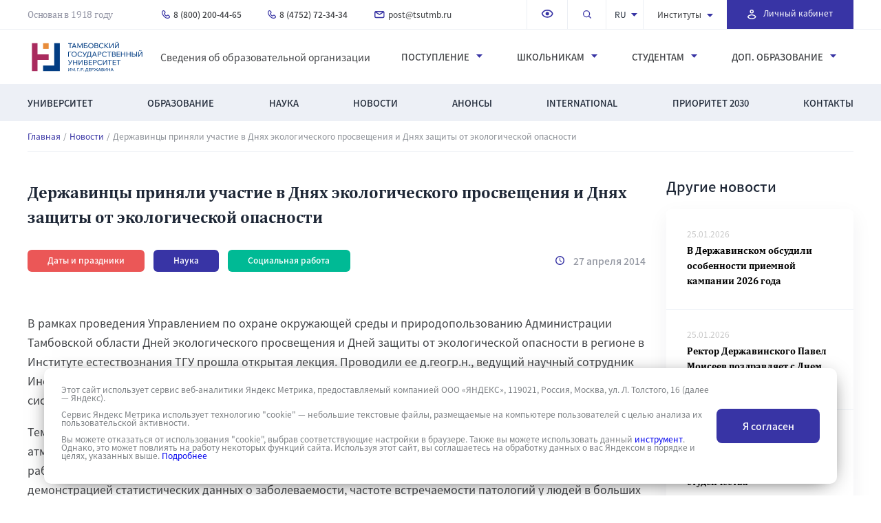

--- FILE ---
content_type: text/html; charset=UTF-8
request_url: https://www.tsutmb.ru/news/s_zabotoj_o_prirode/
body_size: 28023
content:
<!DOCTYPE html>
<html lang="ru">
<head>
    <meta name="yandex-verification" content="36e2296ac3d878ff"/>
    <!-- Yandex.Metrika counter -->
    <!--    <noscript><div><img src="https://mc.yandex.ru/watch/86229657" style="position:absolute; left:-9999px;" alt="" /></div></noscript>
	-->
    <!-- /Yandex.Metrika counter -->
    <meta charset="UTF-8">
    <meta name="viewport" content="width=device-width, initial-scale=1.0">
    <meta http-equiv="X-UA-Compatible" content="ie=edge">
    <meta http-equiv="Cache-control" content="NO-CACHE">
	   <meta property="og:title" content="Державинцы приняли участие в Днях экологического просвещения и Днях защиты от экологической опасности"/>
   <meta property="og:description" content="Державинцы приняли участие в Днях экологического просвещения и Днях защиты от экологической опасности"/>
   <meta property="og:image" content="https://www.tsutmb.ru/upload/iblock/cba/cbaf5f5e25af0c2cf637f8bbed063f4d.jpg"/>
   <meta property="og:type" content="news"/>
   <meta property="og:url" content="https://www.tsutmb.ru/news/s_zabotoj_o_prirode/" />
    <title>Державинцы приняли участие в Днях экологического просвещения и Днях защиты от экологической опасности</title>
	<meta http-equiv="Content-Type" content="text/html; charset=UTF-8" />
<meta name="keywords" content="Державинцы приняли участие в Днях экологического просвещения и Днях защиты от экологической опасности" />
<meta name="description" content="Читайте подробнее о &amp;quot;Державинцы приняли участие в Днях экологического просвещения и Днях защиты от экологической опасности&amp;quot; | Новости Державинского" />
<script data-skip-moving="true">(function(w, d, n) {var cl = "bx-core";var ht = d.documentElement;var htc = ht ? ht.className : undefined;if (htc === undefined || htc.indexOf(cl) !== -1){return;}var ua = n.userAgent;if (/(iPad;)|(iPhone;)/i.test(ua)){cl += " bx-ios";}else if (/Windows/i.test(ua)){cl += ' bx-win';}else if (/Macintosh/i.test(ua)){cl += " bx-mac";}else if (/Linux/i.test(ua) && !/Android/i.test(ua)){cl += " bx-linux";}else if (/Android/i.test(ua)){cl += " bx-android";}cl += (/(ipad|iphone|android|mobile|touch)/i.test(ua) ? " bx-touch" : " bx-no-touch");cl += w.devicePixelRatio && w.devicePixelRatio >= 2? " bx-retina": " bx-no-retina";if (/AppleWebKit/.test(ua)){cl += " bx-chrome";}else if (/Opera/.test(ua)){cl += " bx-opera";}else if (/Firefox/.test(ua)){cl += " bx-firefox";}ht.className = htc ? htc + " " + cl : cl;})(window, document, navigator);</script>


<link href="/local/templates/tsu/css/slick.css?16330781861590" type="text/css"  data-template-style="true"  rel="stylesheet" />
<link href="/local/templates/tsu/css/style.css?1743580092120038" type="text/css"  data-template-style="true"  rel="stylesheet" />
<link href="/local/templates/tsu/css/abityrientu.css?171387445839516" type="text/css"  data-template-style="true"  rel="stylesheet" />
<link href="/local/templates/tsu/css/institut.css?171577628214961" type="text/css"  data-template-style="true"  rel="stylesheet" />
<link href="/local/templates/tsu/css/new-styles.css?1726649275124906" type="text/css"  data-template-style="true"  rel="stylesheet" />
<link href="/local/templates/tsu/css/datepicker.min.css?163307818613922" type="text/css"  data-template-style="true"  rel="stylesheet" />
<link href="/local/templates/tsu/css/jquery.mCustomScrollbar.min.css?163307819342839" type="text/css"  data-template-style="true"  rel="stylesheet" />
<link href="/local/templates/tsu/css/news.css?17168936539622" type="text/css"  data-template-style="true"  rel="stylesheet" />
<link href="/local/templates/tsu/css/number_plugin.css?16330781851767" type="text/css"  data-template-style="true"  rel="stylesheet" />
<link href="/local/templates/tsu/css/jquery.fancybox.min.css?163307818612795" type="text/css"  data-template-style="true"  rel="stylesheet" />
<link href="/local/templates/tsu/css/swiper.css?163307819213620" type="text/css"  data-template-style="true"  rel="stylesheet" />
<link href="/local/templates/tsu/css/bootstrap-3-4-1.css?1709550998150074" type="text/css"  data-template-style="true"  rel="stylesheet" />
<link href="/local/templates/tsu/styles.css?1725953450259" type="text/css"  data-template-style="true"  rel="stylesheet" />







											


														

		


	
</head>
<body>
<!-- Top.Mail.Ru counter -->
<noscript>
    <div><img src="https://top-fwz1.mail.ru/counter?id=3513922;js=na" style="position:absolute;left:-9999px;"
              alt="Top.Mail.Ru"/></div>
</noscript>
<!-- /Top.Mail.Ru counter -->
<!-- Top.Mail.Ru counter -->
<noscript>
    <div><img src="https://top-fwz1.mail.ru/counter?id=3603579;js=na" style="position:absolute;left:-9999px;"
              alt="Top.Mail.Ru"/></div>
</noscript>
<!-- /Top.Mail.Ru counter -->


<header class="header">
    <div class="header__row">
        <nav class="header__menu menu">
            <div class="menu__body__top">
                <div class="container flex">
                    <a href="/" class="header__logo__mob"><img src="/local/templates/tsu/img/logo.svg"
                                                               height="53px" alt="logo"></a>
                    <div class="founded__by">
											Основан в 1918 году                    </div>
									<ul class="menu__list flex">
	<li>
	    <a href="tel:+78002004465" class="menu__link tel">
	        <svg xmlns="http://www.w3.org/2000/svg" width="12" height="12" viewBox="0 0 12 12">
	            <g>
	                <g>
	                    <g>
	                        <path fill="#3834a4"
	                              d="M2.948 1.371l.01.01 1.284 1.23c.075.078.142.23.142.43 0 .203-.07.357-.145.434l-.856.857a.6.6 0 0 0-.17.508c.132.918.69 1.833 1.385 2.534.695.7 1.61 1.272 2.547 1.405a.6.6 0 0 0 .51-.17l.855-.858c.076-.076.23-.145.43-.145.202 0 .355.07.431.145l1.284 1.286c.076.077.145.231.145.434 0 .203-.07.357-.146.433-.698.7-1.623.896-1.927.896-.826 0-1.416-.053-2.098-.372-.706-.33-1.556-.968-2.824-2.238-1.25-1.253-1.892-2.211-2.227-2.978-.33-.754-.378-1.36-.378-1.956 0-.376.046-.665.166-.943.12-.284.335-.597.728-.991.066-.066.205-.13.404-.121a.69.69 0 0 1 .45.17zM2.544.001c-.439-.016-.938.11-1.3.473-.461.463-.782.9-.982 1.367C.061 2.312 0 2.774 0 3.256c0 .688.059 1.476.478 2.436.414.948 1.162 2.026 2.478 3.345 1.298 1.301 2.266 2.058 3.164 2.478.921.43 1.72.485 2.607.485.572 0 1.82-.289 2.777-1.248.352-.352.496-.84.496-1.281 0-.44-.144-.929-.496-1.281L10.22 6.904c-.352-.353-.84-.498-1.28-.498-.44 0-.929.145-1.28.498l-.626.627c-.526-.15-1.095-.508-1.585-1.002s-.84-1.063-.988-1.58l.626-.627c.352-.352.496-.84.496-1.28 0-.441-.144-.93-.496-1.282l-.01-.01L3.792.519c-.34-.338-.81-.5-1.248-.517z"/>
	                    </g>
	                </g>
	            </g>
	        </svg>
	        8 (800) 200-44-65
	    </a>
	</li>
	<li>
	    <a href="tel:+74752723434" class="menu__link tel">
	        <svg xmlns="http://www.w3.org/2000/svg" width="12" height="12" viewBox="0 0 12 12">
	            <g>
	                <g>
	                    <g>
	                        <path fill="#3834a4"
	                              d="M2.948 1.371l.01.01 1.284 1.23c.075.078.142.23.142.43 0 .203-.07.357-.145.434l-.856.857a.6.6 0 0 0-.17.508c.132.918.69 1.833 1.385 2.534.695.7 1.61 1.272 2.547 1.405a.6.6 0 0 0 .51-.17l.855-.858c.076-.076.23-.145.43-.145.202 0 .355.07.431.145l1.284 1.286c.076.077.145.231.145.434 0 .203-.07.357-.146.433-.698.7-1.623.896-1.927.896-.826 0-1.416-.053-2.098-.372-.706-.33-1.556-.968-2.824-2.238-1.25-1.253-1.892-2.211-2.227-2.978-.33-.754-.378-1.36-.378-1.956 0-.376.046-.665.166-.943.12-.284.335-.597.728-.991.066-.066.205-.13.404-.121a.69.69 0 0 1 .45.17zM2.544.001c-.439-.016-.938.11-1.3.473-.461.463-.782.9-.982 1.367C.061 2.312 0 2.774 0 3.256c0 .688.059 1.476.478 2.436.414.948 1.162 2.026 2.478 3.345 1.298 1.301 2.266 2.058 3.164 2.478.921.43 1.72.485 2.607.485.572 0 1.82-.289 2.777-1.248.352-.352.496-.84.496-1.281 0-.44-.144-.929-.496-1.281L10.22 6.904c-.352-.353-.84-.498-1.28-.498-.44 0-.929.145-1.28.498l-.626.627c-.526-.15-1.095-.508-1.585-1.002s-.84-1.063-.988-1.58l.626-.627c.352-.352.496-.84.496-1.28 0-.441-.144-.93-.496-1.282l-.01-.01L3.792.519c-.34-.338-.81-.5-1.248-.517z"/>
	                    </g>
	                </g>
	            </g>
	        </svg>
	        8 (4752) 72-34-34
	    </a>
	</li>
	<li>
	    <a href="mailto:post@tsutmb.ru" class="menu__link mail">
	        <svg xmlns="http://www.w3.org/2000/svg" width="15" height="11" viewBox="0 0 15 11">
	            <g>
	                <g>
	                    <g>
	                        <path fill="#3834a4"
	                              d="M7.295 4.25L2.837 1.46h8.916zM7.3 5.97l5.84-3.65v5.71a.73.73 0 0 1-.73.73H2.19a.73.73 0 0 1-.73-.73V2.32zM2.19 0C.98 0 0 .98 0 2.19v5.84c0 1.21.98 2.19 2.19 2.19h10.22c1.21 0 2.19-.98 2.19-2.19V2.19C14.6.98 13.62 0 12.41 0z"/>
	                    </g>
	                </g>
	            </g>
	        </svg>
	        post@tsutmb.ru
	    </a>
	</li>
</ul>
                    <div class="menu__container flex">
                        <ul class="top__right flex">
                            <li class="li-drop-vrsion">
                                <a itemprop="copy" href="/news/s_zabotoj_o_prirode/?special_version=Y" class="top-header-links toggle-drop-down-version"
                                   data-toggle="tooltip" title="Версия сайта для слабовидящих">
									<span class="fa-low-vision">
										<img src="/local/templates/tsu/img/Icon_view_outline.svg" alt="img">
									</span>
                                </a>
                                <div class="drop-down-version drop-down-version--desktop" style="display: none !important;">
                                    <div class="drop-down-version__title">Версия для слабовидящих</div>
                                    <div class="drop-down-version__line">
                                        <div class="drop-down-version__sub-title">Размер шрифта:</div>
                                        <div class="drop-down-version__right">
                                            <div data-control-size="def"
                                                 class="drop-down-version__wrap-item drop-down-version__wrap-item--active">
                                                <div class="drop-down-version__small-text">Аб</div>
                                            </div>
                                            <div data-control-size="big" class="drop-down-version__wrap-item">
                                                <div class="drop-down-version__big-text">Аб</div>
                                            </div>
                                        </div>
                                    </div>
                                    <div class="drop-down-version__line">
                                        <div class="drop-down-version__sub-title">Цветовая схема:</div>
                                        <div class="drop-down-version__right">
                                            <div data-control-color="light"
                                                 class="drop-down-version__wrap-item drop-down-version__wrap-item--active">
                                                <svg class="drop-down-version__icon drop-down-version__icon--color">
                                                    <use href="/local/templates/tsu/sprite/sprite.svg#color"></use>
                                                </svg>
                                            </div>
                                            <div data-control-color="dark" class="drop-down-version__wrap-item">
                                                <svg class="drop-down-version__icon">
                                                    <use href="/local/templates/tsu/sprite/sprite.svg#color"></use>
                                                </svg>
                                            </div>
                                        </div>
                                    </div>
                                    <div class="drop-down-version__line">
                                        <div class="drop-down-version__sub-title">Изображения:</div>
                                        <div class="drop-down-version__right">
                                            <div data-control-image="image"
                                                 class="drop-down-version__wrap-item drop-down-version__wrap-item--active">
                                                <svg class="drop-down-version__icon drop-down-version__icon--color">
                                                    <use href="/local/templates/tsu/sprite/sprite.svg#image"></use>
                                                </svg>
                                            </div>
                                            <div data-control-image="no-image" class="drop-down-version__wrap-item">
                                                <svg class="drop-down-version__icon">
                                                    <use href="/local/templates/tsu/sprite/sprite.svg#no-image"></use>
                                                </svg>
                                            </div>
                                        </div>
                                    </div>
                                </div>
                            </li>
                            <li class="will__disappear">
                                <a href="#" class="search">
                                    <svg xmlns="http://www.w3.org/2000/svg" width="13" height="12" viewBox="0 0 13 12">
                                        <g>
                                            <g>
                                                <g>
                                                    <path fill="#3834a5"
                                                          d="M0 5.12a5.12 5.12 0 1 1 10.24 0A5.12 5.12 0 0 1 0 5.12zm5.12-3.84a3.84 3.84 0 1 0 0 7.68 3.84 3.84 0 0 0 0-7.68z"/>
                                                </g>
                                                <g>
                                                    <path fill="#3834a5"
                                                          d="M7.867 7.867a.64.64 0 0 1 .906 0l3.159 2.93a.64.64 0 0 1-.906.905l-3.159-2.93a.64.64 0 0 1 0-.905z"/>
                                                </g>
                                            </g>
                                        </g>
                                    </svg>
                                </a>
                            </li>
                            <li class="language">
                                <div class="select-language">
                                    <div class="select-language__result">ru</div>

                                    <div class="select-language__modal select-language__modal--close">
                                        <a href="/" class="select-language__value">ru</a>
                                        <a href="https://eng.tsutmb.ru/" target="_blank" class="select-language__value">en</a>
                                        <a href="https://eng.tsutmb.ru/cn/" target="_blank"
                                           class="select-language__value">cn</a>
                                    </div>
                                </div>
                            </li>
													

							<li class="institutions"><a href="/institutes/">Институты		            <svg xmlns="http://www.w3.org/2000/svg" width="9" height="5" viewBox="0 0 9 5">
		                <g>
		                    <g transform="rotate(-90 4.5 2.5)">
		                        <path fill="#3834a4" d="M7 7L2 2.5 7-2"/>
		                    </g>
		                </g>
		            </svg>
	            </a>
	            <div class="wrapper__submenu submenu-right-pos submenu-right-pos--institut">
	                <div class="submenu flex">
	                		                		<div class="sub__left">
	                				                				<div><a href="/institutes/imfit/">Инженерно-технический институт</a></div>
	                				                				<div><a href="/institutes/med/">Институт медицины и здоровьесбережения</a></div>
	                				                				<div><a href="/institutes/ped/">Институт педагогики </a></div>
	                				                				<div><a href="/institutes/law/">Институт права и национальной безопасности</a></div>
	                				                				<div><a href="/institutes/army/">Военный учебный центр</a></div>
	                				                		</div>
	                		<div class="sub__right">
	                												<div><a href="/institutes/culture/">Институт экономики, информационных технологий и креативных индустрий</a></div>
										                												<div><a href="/institutes/history/">Факультет истории, политологии и филологии</a></div>
										                												<div><a href="/institutes/sport/">Факультет физической культуры и спорта</a></div>
										                												<div><a href="/institutes/mezhdunarodnyi/">Международный факультет</a></div>
										                												<div><a href="/institutes/lyceum/">Державинский лицей</a></div>
										                				                		</div>
	                		                </div>
	            </div>
	        </li>
	    		                        </ul>
											<div class="personal__account">
    <a href="https://tsutmb.ru/link_lk.php" target="_blank">
        <svg xmlns="http://www.w3.org/2000/svg" width="13" height="14" viewbox="null">
            <g>
                <g>
                    <g>
                        <path fill="#fff" d="M3.46 2.765a2.765 2.765 0 1 1 5.53 0 2.765 2.765 0 0 1-5.53 0zm2.77-1.383a1.387 1.387 0 1 0 0 2.775 1.387 1.387 0 0 0 0-2.775z"></path>
                    </g>
                    <g>
                        <path fill="#fff" d="M2.949 7.56c1.204-.462 2.498-.65 3.272-.65.774 0 2.068.188 3.272.65 1.175.453 2.466 1.246 2.913 2.587a.691.691 0 0 1 0 .438c-.432 1.296-1.496 2.104-2.636 2.579-1.142.476-2.447.658-3.55.658-1.101 0-2.406-.182-3.548-.658-1.14-.475-2.204-1.283-2.637-2.58a.691.691 0 0 1 0-.437c.447-1.34 1.739-2.134 2.914-2.586zm-1.514 2.811c.304.665.927 1.166 1.768 1.517.932.388 2.046.552 3.018.552.971 0 2.086-.164 3.017-.552.842-.35 1.464-.852 1.768-1.517-.313-.634-1.044-1.149-2.01-1.52-1.042-.4-2.167-.559-2.775-.559-.608 0-1.734.158-2.776.56-.965.37-1.696.885-2.01 1.52z"></path>
                    </g>
                </g>
            </g>
        </svg>
        <span>Личный кабинет</span>
    </a>
</div><br>                    </div>
                    <div class="header__burger">
                        <input type="checkbox" id="hmt_16" class="hidden-menu-ticker">
                        <label class="btn-menu standarthover" for="hmt_16">
                            <span class="first"></span>
                            <span class="second"></span>
                            <span class="third"></span>
                        </label>
                        <div class="hidden-menu">
                            <div class="hidden__menu__content">
                                <div class="mobile__header flex">
                                    <div class="language">
                                        <div class="select-language">
                                            <div class="select-language__result">ru</div>

                                            <div class="select-language__modal select-language__modal--close">
                                                <a href="/" class="select-language__value">ru</a>
                                                <a href="https://eng.tsutmb.ru/" target="_blank"
                                                   class="select-language__value">en</a>
                                                <a href="https://eng.tsutmb.ru/cn/" target="_blank"
                                                   class="select-language__value">cn</a>
                                            </div>
                                        </div>
                                    </div>

																	<div class="personal__account">
    <a href="https://tsutmb.ru/link_lk.php" target="_blank">
        <svg xmlns="http://www.w3.org/2000/svg" width="13" height="14" viewbox="null">
            <g>
                <g>
                    <g>
                        <path fill="#fff" d="M3.46 2.765a2.765 2.765 0 1 1 5.53 0 2.765 2.765 0 0 1-5.53 0zm2.77-1.383a1.387 1.387 0 1 0 0 2.775 1.387 1.387 0 0 0 0-2.775z"></path>
                    </g>
                    <g>
                        <path fill="#fff" d="M2.949 7.56c1.204-.462 2.498-.65 3.272-.65.774 0 2.068.188 3.272.65 1.175.453 2.466 1.246 2.913 2.587a.691.691 0 0 1 0 .438c-.432 1.296-1.496 2.104-2.636 2.579-1.142.476-2.447.658-3.55.658-1.101 0-2.406-.182-3.548-.658-1.14-.475-2.204-1.283-2.637-2.58a.691.691 0 0 1 0-.437c.447-1.34 1.739-2.134 2.914-2.586zm-1.514 2.811c.304.665.927 1.166 1.768 1.517.932.388 2.046.552 3.018.552.971 0 2.086-.164 3.017-.552.842-.35 1.464-.852 1.768-1.517-.313-.634-1.044-1.149-2.01-1.52-1.042-.4-2.167-.559-2.775-.559-.608 0-1.734.158-2.776.56-.965.37-1.696.885-2.01 1.52z"></path>
                    </g>
                </g>
            </g>
        </svg>
        <span>Личный кабинет</span>
    </a>
</div><br>                                </div>
                                <div class="visually__impaired">
                                    <a itemprop="copy" href="#" class="top-header-links toggle-mobile-version"
                                       data-toggle="tooltip" title="Версия сайта для слабовидящих">
											<span class="fa-low-vision">
												<svg xmlns="http://www.w3.org/2000/svg" width="18" height="12"
                                                     viewBox="0 0 18 12">
													<g>
														<g>
															<g>
																<path fill="#3834a5"
                                                                      d="M.863 5.656C1.356 3.684 3.73 0 9.208 0c5.478 0 7.852 3.684 8.345 5.656l.049.195-.045.196c-.495 2.143-2.888 5.671-8.349 5.671-5.507 0-7.85-3.842-8.34-5.639L.81 5.87zm1.685.193c.476 1.377 2.334 4.195 6.655 4.195 4.385 0 6.213-2.649 6.66-4.177-.456-1.445-2.302-4.193-6.66-4.193-4.34 0-6.189 2.725-6.655 4.175z"/>
															</g>
															<g>
																<path fill="#3834a5"
                                                                      d="M6.7 5.861a2.511 2.511 0 1 1 5.022 0 2.511 2.511 0 0 1-5.022 0z"/>
															</g>
														</g>
													</g>
												</svg>
											</span>
                                        Версия для слабовидящих
                                    </a>
                                    <div class="drop-down-version drop-down-version--mobile">
                                        <div class="drop-down-version__line">
                                            <div class="drop-down-version__sub-title">Размер шрифта:</div>

                                            <div class="drop-down-version__right">
                                                <div data-control-size="def"
                                                     class="drop-down-version__wrap-item drop-down-version__wrap-item--active">
                                                    <div class="drop-down-version__small-text">Аб</div>
                                                </div>

                                                <div data-control-size="big" class="drop-down-version__wrap-item">
                                                    <div class="drop-down-version__big-text">Аб</div>
                                                </div>
                                            </div>
                                        </div>

                                        <div class="drop-down-version__line">
                                            <div class="drop-down-version__sub-title">Цветовая схема:</div>

                                            <div class="drop-down-version__right">
                                                <div data-control-color="light"
                                                     class="drop-down-version__wrap-item drop-down-version__wrap-item--active">
                                                    <svg class="drop-down-version__icon drop-down-version__icon--color">
                                                        <use href="/local/templates/tsu/sprite/sprite.svg#color"></use>
                                                    </svg>
                                                </div>

                                                <div data-control-color="dark" class="drop-down-version__wrap-item">
                                                    <svg class="drop-down-version__icon">
                                                        <use href="/local/templates/tsu/sprite/sprite.svg#color"></use>
                                                    </svg>
                                                </div>
                                            </div>
                                        </div>

                                        <div class="drop-down-version__line">
                                            <div class="drop-down-version__sub-title">Изображения:</div>

                                            <div class="drop-down-version__right">
                                                <div data-control-image="image"
                                                     class="drop-down-version__wrap-item drop-down-version__wrap-item--active">
                                                    <svg class="drop-down-version__icon drop-down-version__icon--color">
                                                        <use href="/local/templates/tsu/sprite/sprite.svg#image"></use>
                                                    </svg>
                                                </div>

                                                <div data-control-image="no-image" class="drop-down-version__wrap-item">
                                                    <svg class="drop-down-version__icon">
                                                        <use href="/local/templates/tsu/sprite/sprite.svg#no-image"></use>
                                                    </svg>
                                                </div>
                                            </div>
                                        </div>
                                    </div>
                                </div>
                                <div class="center__menu">
																	
<form action="/search/index.php">
	<div class="big__search">
    	<div>
    			        	<input type="search" name="q" placeholder="Поиск по сайту…" onfocus="this.placeholder=''">
	        	    </div>
	    <button name="s">
	        <svg xmlns="http://www.w3.org/2000/svg" width="14" height="14"
	             viewBox="0 0 14 14">
	            <g>
	                <g>
	                    <path fill=""
	                          d="M8.8 5.2c0 2-1.6 3.6-3.6 3.6S1.6 7.2 1.6 5.2s1.6-3.6 3.6-3.6 3.6 1.6 3.6 3.6zM5.2 0a5.2 5.2 0 0 0 0 10.4 5.212 5.212 0 0 0 3.384-1.248l.216.216V10l4 4 1.2-1.2-4-4h-.632l-.216-.216A5.212 5.212 0 0 0 10.4 5.2 5.2 5.2 0 0 0 5.2 0z">
	                    </path>
	                </g>
	            </g>
	        </svg>
	    </button>
	</div>
</form>                                    <div class="container flex">
                                        <a href="/" class="header__logo"><img
                                                    src="/local/templates/tsu/img/logo.svg" height="53px"
                                                    alt="logo"></a>
																			<a href="https://tsutmb.ru/sveden/" class="info__center">
Сведения об образовательной организации</a>																			
<ul class="center__link flex">
	
		
					<li class="has-children">Институты			    <div class="menu__sub">
			        <a class="menu-close" href="#"></a>
			        <div class="submenu flex">
		
		
	
		
									<div><a href="/institutes/imfit/">Инженерно-технический институт</a></div>
					
		
	
		
									<div><a href="/institutes/med/">Институт медицины и здоровьесбережения</a></div>
					
		
	
		
									<div><a href="/institutes/ped/">Институт педагогики </a></div>
					
		
	
		
									<div><a href="/institutes/law/">Институт права и национальной безопасности</a></div>
					
		
	
		
									<div><a href="/institutes/culture/">Институт экономики, информационных технологий и креативных индустрий</a></div>
					
		
	
		
									<div><a href="/institutes/history/">Факультет истории, политологии и филологии</a></div>
					
		
	
		
									<div><a href="/institutes/sport/">Факультет физической культуры и спорта</a></div>
					
		
	
		
									<div><a href="/institutes/mezhdunarodnyi/">Международный факультет</a></div>
					
		
	
		
									<div><a href="/institutes/lyceum/">Державинский лицей</a></div>
					
		
	
		
									<div><a href="/institutes/army/">Военный учебный центр</a></div>
					
		
	
					</div></div></li>		
					<li class="has-children">Поступление			    <div class="menu__sub">
			        <a class="menu-close" href="#"></a>
			        <div class="submenu flex">
		
		
	
		
									<div><a href="/postuplenie/">Выберите специальность/направление/профиль</a></div>
					
		
	
		
									<div><a href="/abiturientu/pravila-priema/normativno_pravovoe_obespechenie_priema/">Правила приема / Программы вступительных испытаний</a></div>
					
		
	
		
									<div><a href="/abiturientu/kalkulyator_ege/">Калькулятор ЕГЭ</a></div>
					
		
	
		
									<div><a href="/abiturientu/raspisanie-i-rezultatyi-vstupitelnyix-ispyitanij/">Расписание и результаты вступительных испытаний</a></div>
					
		
	
		
									<div><a href="/postuplenie/#faq">Часто задаваемые вопросы</a></div>
					
		
	
		
									<div><a href="/abiturientu/informacziya-o-postuplenii-dlya-licz-s-ovz/">Информация о поступлении для лиц с ОВЗ</a></div>
					
		
	
		
									<div><a href="/abiturientu/perevod-iz-drugikh-obrazovatelnykh-uchrezhdeniy/">Перевод из других образовательных учреждений</a></div>
					
		
	
		
									<div><a href="/institutes/army/postupayushchim/">Военный учебный центр</a></div>
					
		
	
		
									<div><a href="/abiturientu/stoimost-obucheniya/">Стоимость обучения</a></div>
					
		
	
		
									<div><a href="/abiturientu/spiski-postupayushchikh/">Конкурсные списки</a></div>
					
		
	
		
									<div><a href="/abiturientu/podannye-zayavleniya/">Информация о количестве поданных заявлений/списки лиц, подавших документы</a></div>
					
		
	
		
									<div><a href="/abiturientu/hostels/">Общежитие</a></div>
					
		
	
		
									<div><a href="/abiturientu/prikazy-o-zachislenii/">Приказы/Сведения о зачислении</a></div>
					
		
	
		
									<div><a href="/abiturientu/internet-priemnaya/">Интернет-приемная</a></div>
					
		
	
		
									<div><a href="/contacts/priemnaya/">Контакты</a></div>
					
		
	
		
									<div><a href="/abiturientu/targeted_training/">Целевое обучение</a></div>
					
		
	
		
									<div><a href="/abiturientu/guide/">Краткий гайд первокурсника</a></div>
					
		
	
					</div></div></li>		
					<li class="has-children">Школьникам			    <div class="menu__sub">
			        <a class="menu-close" href="#"></a>
			        <div class="submenu flex">
		
		
	
		
									<div><a href="/institutes/lyceum/obuchenie/raspisanie/">Державинский лицей - расписание</a></div>
					
		
	
		
									<div><a href="/shkolnikam/grafik-vstrech-s-abiturientami/">График Дней открытых дверей</a></div>
					
		
	
		
									<div><a href="/shkolnikam/obshcherazvivayushchie-programmy/">Общеразвивающие программы</a></div>
					
		
	
		
									<div><a href="/shkolnikam/olimpiady-i-konkursy/">Олимпиады и конкурсы</a></div>
					
		
	
		
									<div><a href="/about/str/czentryi/tsentr-odaryennykh-detey/">Центр одарённых детей</a></div>
					
		
	
		
									<div><a href="/institutes/med/about/tsentry-i-laboratorii/czentr-dopolnitelnyix-uslug/shkola-yunogo-medika/">Школа юного медика</a></div>
					
		
	
					</div></div></li>		
					<li class="has-children">Студентам			    <div class="menu__sub">
			        <a class="menu-close" href="#"></a>
			        <div class="submenu flex">
		
		
	
		
									<div><a href="https://tsutmb.ru/students/raspisanie/">Расписание</a></div>
					
		
	
		
									<div><a href="/students/volontyorskoe_dvizhenie/">Волонтёрское движение</a></div>
					
		
	
		
									<div><a href="https://tsutmb.ru/edinoe_okno/">Единое окно для молодых семей в образовательных организациях</a></div>
					
		
	
		
									<div><a href="/edinoe_okno_2/#/">Интерактивная карта России, информирующая о мерах поддержки молодых семей и семей с детьми, реализуемых регионами и университетами России</a></div>
					
		
	
		
									<div><a href="/files/www/stydenty/korpor_standart_tgu_2025.pdf">Корпоративный демографический стандарт</a></div>
					
		
	
		
									<div><a href="/students/komnata-materi-i-rebenka-i-gruppa-kratkovremennogo-prebyvaniya-detey/">Комната матери и ребенка и группа кратковременного пребывания детей</a></div>
					
		
	
		
									<div><a href="/students/meryi_soczialnoj_podderzhki/">Меры социальной поддержки</a></div>
					
		
	
		
									<div><a href="/students/sovet_obuchayushhixsya/">Совет обучающихся</a></div>
					
		
	
		
									<div><a href="/students/obedinennyy-studencheskiy-nauchnyy-sovet/">Объединенный студенческий научный совет</a></div>
					
		
	
		
									<div><a href="/students/studencheskij_otryad_oxranyi_pravoporyadka/">Студенческий отряд охраны правопорядка «Держава»</a></div>
					
		
	
		
									<div><a href="/students/pravovoj_likbez/">Студенческая правовая консультация</a></div>
					
		
	
		
									<div><a href="https://www.tsutmb.ru/rso/">Российские студенческие отряды</a></div>
					
		
	
		
									<div><a href="/students/studencheskij_mfcz/">Студенческий МФЦ</a></div>
					
		
	
		
									<div><a href="https://welcome-book.tilda.ws/tsu_friendly">ТГУ friendly</a></div>
					
		
	
		
									<div><a href="/students/profilaktika-grippa-i-orvi/">Профилактика гриппа и ОРВИ</a></div>
					
		
	
		
									<div><a href="/sveden/paid_edu/">Об утверждении стоимости обучения по каждой образовательной программе</a></div>
					
		
	
		
									<div><a href="/students/olimpiady-i-konkursy/">Олимпиады и конкурсы</a></div>
					
		
	
		
									<div><a href="/students/tsentr-psikhologicheskogo-soprovozhdeniya-obuchayushchikhsya/">Центр психологического сопровождения обучающихся</a></div>
					
		
	
		
									<div><a href="https://vk.com/rabota_68?from=search">Центр карьеры Державинского университета</a></div>
					
		
	
		
									<div><a href="/students/studencheskie-konstruktorskie-byuro/">Студенческие конструкторские бюро</a></div>
					
		
	
		
									<div><a href="/students/natsionalnyy-proekt-molodyezh-i-deti/">Национальный проект «Молодёжь и дети»</a></div>
					
		
	
		
									<div><a href="/abiturientu/guide/">Краткий гайд первокурсника</a></div>
					
		
	
		
									<div><a href="/students/meropriyatiya/">Записаться на мероприятие</a></div>
					
		
	
		
									<div><a href="/sveden/paid_edu/">Платные образовательные услуги</a></div>
					
		
	
					</div></div></li>		
					<li class="has-children">Доп. образование			    <div class="menu__sub">
			        <a class="menu-close" href="#"></a>
			        <div class="submenu flex">
		
		
	
		
									<div><a href="/ido/czentryi/ido/">Институт дополнительного образования и профессиональной переподготовки</a></div>
					
		
	
		
									<div><a href="/ido/czentryi/akkreditaczionno-simulyaczionnii-czentr/">Аккредитационно-симуляционный центр</a></div>
					
		
	
		
									<div><a href="/ido/czentryi/czentr-ieus/">Центр дополнительных услуг Института экономики, управления и сервиса</a></div>
					
		
	
		
									<div><a href="/ido/czentryi/inostrannyix-yazyikov/">Центр иностранных языков</a></div>
					
		
	
		
									<div><a href="/ido/czentryi/fiesta/">Центр бальной хореографии «Фиеста – ТГУ»</a></div>
					
		
	
		
									<div><a href="/ido/czentryi/fizkulturno-obrazovatelnii-czentr/">Спортклуб</a></div>
					
		
	
		
									<div><a href="/ido/czentryi/bespilotnii-sistemi/">Центр компетенций в сфере БАС</a></div>
					
		
	
		
									<div><a href="/ido/czentryi/birzhevogo-dela/">Центр Биржевого дела</a></div>
					
		
	
		
									<div><a href="/ido/czentryi/contacts/">Контакты</a></div>
					
		
	
			</div></div>	</ul>
                                    </div>
                                </div>
                                <div class="bottom__menu">
                                    <div class="container">
																			
<ul class="center__link flex">
	
		
					<li class="has-children">Университет			    <div class="menu__sub">
			        <a class="menu-close" href="#"></a>
			        <div class="submenu flex">
		
		
	
		
									<div><a href="https://tsutmb.ru/sveden/">Сведения об образовательной организации</a></div>
					
		
	
		
									<div><a href="/about/docs/">Документы и реквизиты</a></div>
					
		
	
		
									<div><a href="/about/str/">Руководство и структура</a></div>
					
		
	
		
									<div><a href="/about/rasp/">Расположение</a></div>
					
		
	
		
									<div><a href="/about/miss/">Миссия университета</a></div>
					
		
	
		
									<div><a href="/about/hist/">История Державинского университета</a></div>
					
		
	
		
									<div><a href="/about/derzhavinskiy-segodnya/">Державинский сегодня</a></div>
					
		
	
		
									<div><a href="/about/politika-nediskriminatsii/">Политика недискриминации</a></div>
					
		
	
		
									<div><a href="/about/protivodejstvie_terrorizmu/">Противодействие терроризму</a></div>
					
		
	
		
									<div><a href="/about/protivodejstvie_korrupczii/">Противодействие коррупции</a></div>
					
		
	
		
									<div><a href="https://sdg-and-esg.tsutmb.ru/">Университет и Цели устойчивого развития</a></div>
					
		
	
		
									<div><a href="/about/gosuslugi/">Преимущества использования государственных услуг</a></div>
					
		
	
		
									<div><a href="/about/obrashhenie_grazhdan/">Информация о федеральных государственных гражданских служащих Минюста России</a></div>
					
		
	
		
									<div><a href="/about/obuchenie-sluzheniem/">Обучение служением</a></div>
					
		
	
		
									<div><a href="/about/derzhavinskiy-pomogaet-uchastnikam-svo-i-ikh-semyam/">Державинский помогает участникам СВО и их семьям</a></div>
					
		
	
		
									<div><a href="/about/obratnaya-svyaz/">Обратная связь</a></div>
					
		
	
		
									<div><a href="/about/korporativnyy-demograficheskiy-standart/">Корпоративный демографический стандарт</a></div>
					
		
	
		
									<div><a href="/files/www/o_vyze/polozheniya/2025_04_25_pomogi_mame_ychitsya.pdf">Помоги маме учиться</a></div>
					
		
	
		
									<div><a href="https://fck-tsu68.ru/">Фонд целевого капитала</a></div>
					
		
	
		
									<div><a href="/about/telefonnyij_spravochnik/">Телефонный справочник</a></div>
					
		
	
					</div></div></li>		
					<li class="has-children">Образование			    <div class="menu__sub">
			        <a class="menu-close" href="#"></a>
			        <div class="submenu flex">
		
		
	
		
									<div><a href="https://tsutmb.ru/link_lk.php">Электронная образовательная среда Moodle</a></div>
					
		
	
		
									<div><a href="/sveden/education/">Образование</a></div>
					
		
	
		
									<div><a href="/sveden/edustandarts/">Образовательные стандарты</a></div>
					
		
	
		
									<div><a href="/obu4enie/norm_documents_umu/">Нормативные документы</a></div>
					
		
	
		
									<div><a href="/obu4enie/otsenka_kachestva_obrazovaniya/">Оценка качества образования</a></div>
					
		
	
		
									<div><a href="/obu4enie/poleznye_ssylki/">Полезные ссылки</a></div>
					
		
	
		
									<div><a href="/obu4enie/innovatsionnaya_ploshchadka/">Федеральная инновационная площадка</a></div>
					
		
	
		
									<div><a href="/obu4enie/kod_budushchego/">Код будущего</a></div>
					
		
	
		
									<div><a href="/obu4enie/vypiski_po_perevodu_obuchayushchikhsya/">Выписки из протоколов заседания Комиссии по переводу обучающихся</a></div>
					
		
	
		
									<div><a href="/obu4enie/ankety_dlya_oprosa_grazhdan/">Анкеты для опроса граждан</a></div>
					
		
	
					</div></div></li>		
					<li class="has-children">Наука			    <div class="menu__sub">
			        <a class="menu-close" href="#"></a>
			        <div class="submenu flex">
		
		
	
		
									<div><a href="/nayk/natsionalnye_proekty_rossii/">Национальные проекты России</a></div>
					
		
	
		
									<div><a href="/nayk/novosti_nauki/">Новости</a></div>
					
		
	
		
									<div><a href="/nayk/zasluzhennyie_deyateli_nauki/">Заслуженные деятели науки</a></div>
					
		
	
		
									<div><a href="/nayk/nauchnyie_shkolyi_i_napravleniya/">Научные школы и направления</a></div>
					
		
	
		
									<div><a href="/nayk/nauchnyie_czentryi_i_laboratorii/">Научные центры и лаборатории</a></div>
					
		
	
		
									<div><a href="/nayk/nauchnyie_zhurnalyi_i_izdaniya/">Научные журналы и издания</a></div>
					
		
	
		
									<div><a href="/nayk/rezultatyi_nauchnoj_deyatelnosti/">Результаты научной деятельности</a></div>
					
		
	
		
									<div><a href="/nayk/nauchnyie_meropriyatiya/">Конференции</a></div>
					
		
	
		
									<div><a href="/nayk/aspirantura_i_doktorantura/">Аспирантура и докторантура</a></div>
					
		
	
		
									<div><a href="http://disser.tsutmb.ru/">Диссертационные советы</a></div>
					
		
	
		
									<div><a href="/nayk/nauchno_issledovatelskaya_rabota_studentov/">Научно-исследовательская работа студентов</a></div>
					
		
	
		
									<div><a href="/nayk/nauchno_texnicheskij_sovet/">Научно-технический совет</a></div>
					
		
	
		
									<div><a href="/nayk/lokalnye_normativnye_dokumenty/">Локальные нормативные документы</a></div>
					
		
	
		
									<div><a href="/nayk/nauchnye_konkursy_i_granty/">Научные конкурсы и гранты</a></div>
					
		
	
					</div></div></li>		
									<li><a href="/news/">Новости</a></li>
					
		
	
		
					<li class="has-children">Анонсы			    <div class="menu__sub">
			        <a class="menu-close" href="#"></a>
			        <div class="submenu flex">
		
		
	
		
									<div><a href="/ads/">Объявления</a></div>
					
		
	
		
									<div><a href="/events/">Мероприятия</a></div>
					
		
	
					</div></div></li>		
					<li class="has-children">International			    <div class="menu__sub">
			        <a class="menu-close" href="#"></a>
			        <div class="submenu flex">
		
		
	
		
									<div><a href="/international/mezhdunarodnaya_deyatelnost_tgu_imeni_g.r._derzhavina/">Международная деятельность Державинcкого</a></div>
					
		
	
		
									<div><a href="/international/mezhdunarodnoe_sotrudnichestvo/">Международное сотрудничество</a></div>
					
		
	
		
									<div><a href="/international/akademicheskaya_mobilnost/">Академическая мобильность</a></div>
					
		
	
		
									<div><a href="/international/projects/">Образовательные и социокультурные проекты</a></div>
					
		
	
		
									<div><a href="/international/centri/">Культурно-образовательные центры</a></div>
					
		
	
		
									<div><a href="/international/evropejskoe_prilozhenie_k_diplomu/">Европейское приложение к диплому</a></div>
					
		
	
		
									<div><a href="/international/internatioanal_students_in_tsu/">Обучение иностранных студентов</a></div>
					
		
	
		
									<div><a href="/about/str/czentryi/lokalnyij_czentr_testirovaniya/">Локальный центр тестирования</a></div>
					
		
	
		
									<div><a href="/international/kontaktyi/">Контакты</a></div>
					
		
	
		
									<div><a href="/international/vopros_otvet/">Вопрос – ответ</a></div>
					
		
	
					</div></div></li>		
					<li class="has-children">Приоритет 2030			    <div class="menu__sub">
			        <a class="menu-close" href="#"></a>
			        <div class="submenu flex">
		
		
	
		
									<div><a href="/priority2030/">Приоритет 2030</a></div>
					
		
	
		
									<div><a href="/priority2030/tsifrovaya-kafedra/">Цифровая кафедра</a></div>
					
		
	
					</div></div></li>		
									<li><a href="/contacts/">Контакты</a></li>
					
		
	
	</ul>
                                    </div>
                                </div>
															<ul class="menu__list__mob flex">
	<li>
	    <a href="tel:+78002004465" class="menu__link tel">
	        <svg xmlns="http://www.w3.org/2000/svg" width="12" height="12" viewBox="0 0 12 12">
	            <g>
	                <g>
	                    <g>
	                        <path fill="#3834a4"
	                              d="M2.948 1.371l.01.01 1.284 1.23c.075.078.142.23.142.43 0 .203-.07.357-.145.434l-.856.857a.6.6 0 0 0-.17.508c.132.918.69 1.833 1.385 2.534.695.7 1.61 1.272 2.547 1.405a.6.6 0 0 0 .51-.17l.855-.858c.076-.076.23-.145.43-.145.202 0 .355.07.431.145l1.284 1.286c.076.077.145.231.145.434 0 .203-.07.357-.146.433-.698.7-1.623.896-1.927.896-.826 0-1.416-.053-2.098-.372-.706-.33-1.556-.968-2.824-2.238-1.25-1.253-1.892-2.211-2.227-2.978-.33-.754-.378-1.36-.378-1.956 0-.376.046-.665.166-.943.12-.284.335-.597.728-.991.066-.066.205-.13.404-.121a.69.69 0 0 1 .45.17zM2.544.001c-.439-.016-.938.11-1.3.473-.461.463-.782.9-.982 1.367C.061 2.312 0 2.774 0 3.256c0 .688.059 1.476.478 2.436.414.948 1.162 2.026 2.478 3.345 1.298 1.301 2.266 2.058 3.164 2.478.921.43 1.72.485 2.607.485.572 0 1.82-.289 2.777-1.248.352-.352.496-.84.496-1.281 0-.44-.144-.929-.496-1.281L10.22 6.904c-.352-.353-.84-.498-1.28-.498-.44 0-.929.145-1.28.498l-.626.627c-.526-.15-1.095-.508-1.585-1.002s-.84-1.063-.988-1.58l.626-.627c.352-.352.496-.84.496-1.28 0-.441-.144-.93-.496-1.282l-.01-.01L3.792.519c-.34-.338-.81-.5-1.248-.517z"/>
	                    </g>
	                </g>
	            </g>
	        </svg>
	        8 (800) 200-44-65
	    </a>
	</li>
	<li>
	    <a href="tel:+74752723434" class="menu__link tel">
	        <svg xmlns="http://www.w3.org/2000/svg" width="12" height="12" viewBox="0 0 12 12">
	            <g>
	                <g>
	                    <g>
	                        <path fill="#3834a4"
	                              d="M2.948 1.371l.01.01 1.284 1.23c.075.078.142.23.142.43 0 .203-.07.357-.145.434l-.856.857a.6.6 0 0 0-.17.508c.132.918.69 1.833 1.385 2.534.695.7 1.61 1.272 2.547 1.405a.6.6 0 0 0 .51-.17l.855-.858c.076-.076.23-.145.43-.145.202 0 .355.07.431.145l1.284 1.286c.076.077.145.231.145.434 0 .203-.07.357-.146.433-.698.7-1.623.896-1.927.896-.826 0-1.416-.053-2.098-.372-.706-.33-1.556-.968-2.824-2.238-1.25-1.253-1.892-2.211-2.227-2.978-.33-.754-.378-1.36-.378-1.956 0-.376.046-.665.166-.943.12-.284.335-.597.728-.991.066-.066.205-.13.404-.121a.69.69 0 0 1 .45.17zM2.544.001c-.439-.016-.938.11-1.3.473-.461.463-.782.9-.982 1.367C.061 2.312 0 2.774 0 3.256c0 .688.059 1.476.478 2.436.414.948 1.162 2.026 2.478 3.345 1.298 1.301 2.266 2.058 3.164 2.478.921.43 1.72.485 2.607.485.572 0 1.82-.289 2.777-1.248.352-.352.496-.84.496-1.281 0-.44-.144-.929-.496-1.281L10.22 6.904c-.352-.353-.84-.498-1.28-.498-.44 0-.929.145-1.28.498l-.626.627c-.526-.15-1.095-.508-1.585-1.002s-.84-1.063-.988-1.58l.626-.627c.352-.352.496-.84.496-1.28 0-.441-.144-.93-.496-1.282l-.01-.01L3.792.519c-.34-.338-.81-.5-1.248-.517z"/>
	                    </g>
	                </g>
	            </g>
	        </svg>
	        8 (4752) 72-34-34
	    </a>
	</li>
	<li>
	    <a href="mailto:post@tsutmb.ru" class="menu__link mail">
	        <svg xmlns="http://www.w3.org/2000/svg" width="15" height="11" viewBox="0 0 15 11">
	            <g>
	                <g>
	                    <g>
	                        <path fill="#3834a4"
	                              d="M7.295 4.25L2.837 1.46h8.916zM7.3 5.97l5.84-3.65v5.71a.73.73 0 0 1-.73.73H2.19a.73.73 0 0 1-.73-.73V2.32zM2.19 0C.98 0 0 .98 0 2.19v5.84c0 1.21.98 2.19 2.19 2.19h10.22c1.21 0 2.19-.98 2.19-2.19V2.19C14.6.98 13.62 0 12.41 0z"/>
	                    </g>
	                </g>
	            </g>
	        </svg>
	        post@tsutmb.ru
	    </a>
	</li>
</ul>                            </div>
                        </div>
                    </div>
                </div>
            </div>
        </nav>
        <div class="center__menu fade__menu 1">
            <div class="container flex">
                <a href="/" class="header__logo"><img src="/local/templates/tsu/img/logo.svg" height="53px"
                                                      alt="logo"></a>
							<a href="https://tsutmb.ru/sveden/" class="info__center">
Сведения об образовательной организации</a>							

			<ul class="center__link flex">
							<li><a href="/abiturientu/">Поступление		            <svg xmlns="http://www.w3.org/2000/svg" width="9" height="5" viewBox="0 0 9 5">
		                <g>
		                    <g transform="rotate(-90 4.5 2.5)">
		                        <path fill="#3834a4" d="M7 7L2 2.5 7-2"/>
		                    </g>
		                </g>
		            </svg>
	            </a>
	            <div class="wrapper__submenu ">
	                <div class="submenu flex">
	                		                		<div class="sub__left">
	                				                				<div><a href="/postuplenie/">Выберите специальность/направление/профиль</a></div>
	                				                				<div><a href="/abiturientu/pravila-priema/normativno_pravovoe_obespechenie_priema/">Правила приема / Программы вступительных испытаний</a></div>
	                				                				<div><a href="/abiturientu/kalkulyator_ege/">Калькулятор ЕГЭ</a></div>
	                				                				<div><a href="/abiturientu/raspisanie-i-rezultatyi-vstupitelnyix-ispyitanij/">Расписание и результаты вступительных испытаний</a></div>
	                				                				<div><a href="/postuplenie/#faq">Часто задаваемые вопросы</a></div>
	                				                				<div><a href="/abiturientu/informacziya-o-postuplenii-dlya-licz-s-ovz/">Информация о поступлении для лиц с ОВЗ</a></div>
	                				                				<div><a href="/abiturientu/perevod-iz-drugikh-obrazovatelnykh-uchrezhdeniy/">Перевод из других образовательных учреждений</a></div>
	                				                				<div><a href="/institutes/army/postupayushchim/">Военный учебный центр</a></div>
	                				                		</div>
	                		<div class="sub__right">
	                												<div><a href="/abiturientu/stoimost-obucheniya/">Стоимость обучения</a></div>
										                												<div><a href="/abiturientu/spiski-postupayushchikh/">Конкурсные списки</a></div>
										                												<div><a href="/abiturientu/podannye-zayavleniya/">Информация о количестве поданных заявлений/списки лиц, подавших документы</a></div>
										                												<div><a href="/abiturientu/hostels/">Общежитие</a></div>
										                												<div><a href="/abiturientu/prikazy-o-zachislenii/">Приказы/Сведения о зачислении</a></div>
										                												<div><a href="/abiturientu/internet-priemnaya/">Интернет-приемная</a></div>
										                												<div><a href="/contacts/priemnaya/">Контакты</a></div>
										                												<div><a href="/abiturientu/targeted_training/">Целевое обучение</a></div>
										                												<div><a href="/abiturientu/guide/">Краткий гайд первокурсника</a></div>
										                				                		</div>
	                		                </div>
	            </div>
	        </li>
	    						<li><a href="/shkolnikam/">Школьникам		            <svg xmlns="http://www.w3.org/2000/svg" width="9" height="5" viewBox="0 0 9 5">
		                <g>
		                    <g transform="rotate(-90 4.5 2.5)">
		                        <path fill="#3834a4" d="M7 7L2 2.5 7-2"/>
		                    </g>
		                </g>
		            </svg>
	            </a>
	            <div class="wrapper__submenu ">
	                <div class="submenu flex">
	                								<div>
              						                				<div><a href="/institutes/lyceum/obuchenie/raspisanie/" data-text="Державинский лицей - расписание">Державинский лицей - расписание</a></div>
	                				                				<div><a href="/shkolnikam/grafik-vstrech-s-abiturientami/" data-text="График Дней открытых дверей">График Дней открытых дверей</a></div>
	                				                				<div><a href="/shkolnikam/obshcherazvivayushchie-programmy/" data-text="Общеразвивающие программы">Общеразвивающие программы</a></div>
	                				                				<div><a href="/shkolnikam/olimpiady-i-konkursy/" data-text="Олимпиады и конкурсы">Олимпиады и конкурсы</a></div>
	                				                				<div><a href="/about/str/czentryi/tsentr-odaryennykh-detey/" data-text="Центр одарённых детей">Центр одарённых детей</a></div>
	                				                				<div><a href="/institutes/med/about/tsentry-i-laboratorii/czentr-dopolnitelnyix-uslug/shkola-yunogo-medika/" data-text="Школа юного медика">Школа юного медика</a></div>
	                				                		</div>
	                		                </div>
	            </div>
	        </li>
	    						<li><a href="/students/">Студентам		            <svg xmlns="http://www.w3.org/2000/svg" width="9" height="5" viewBox="0 0 9 5">
		                <g>
		                    <g transform="rotate(-90 4.5 2.5)">
		                        <path fill="#3834a4" d="M7 7L2 2.5 7-2"/>
		                    </g>
		                </g>
		            </svg>
	            </a>
	            <div class="wrapper__submenu submenu-right-pos">
	                <div class="submenu flex">
	                		                		<div class="sub__left">
	                				                				<div><a href="https://tsutmb.ru/students/raspisanie/">Расписание</a></div>
	                				                				<div><a href="/students/volontyorskoe_dvizhenie/">Волонтёрское движение</a></div>
	                				                				<div><a href="https://tsutmb.ru/edinoe_okno/">Единое окно для молодых семей в образовательных организациях</a></div>
	                				                				<div><a href="/edinoe_okno_2/#/">Интерактивная карта России, информирующая о мерах поддержки молодых семей и семей с детьми, реализуемых регионами и университетами России</a></div>
	                				                				<div><a href="/files/www/stydenty/korpor_standart_tgu_2025.pdf">Корпоративный демографический стандарт</a></div>
	                				                				<div><a href="/students/komnata-materi-i-rebenka-i-gruppa-kratkovremennogo-prebyvaniya-detey/">Комната матери и ребенка и группа кратковременного пребывания детей</a></div>
	                				                				<div><a href="/students/meryi_soczialnoj_podderzhki/">Меры социальной поддержки</a></div>
	                				                				<div><a href="/students/sovet_obuchayushhixsya/">Совет обучающихся</a></div>
	                				                				<div><a href="/students/obedinennyy-studencheskiy-nauchnyy-sovet/">Объединенный студенческий научный совет</a></div>
	                				                				<div><a href="/students/studencheskij_otryad_oxranyi_pravoporyadka/">Студенческий отряд охраны правопорядка «Держава»</a></div>
	                				                				<div><a href="/students/pravovoj_likbez/">Студенческая правовая консультация</a></div>
	                				                		</div>
	                		<div class="sub__right">
	                												<div><a href="https://www.tsutmb.ru/rso/">Российские студенческие отряды</a></div>
										                												<div><a href="/students/studencheskij_mfcz/">Студенческий МФЦ</a></div>
										                												<div><a href="https://welcome-book.tilda.ws/tsu_friendly">ТГУ friendly</a></div>
										                												<div><a href="/students/profilaktika-grippa-i-orvi/">Профилактика гриппа и ОРВИ</a></div>
										                												<div><a href="/sveden/paid_edu/">Об утверждении стоимости обучения по каждой образовательной программе</a></div>
										                												<div><a href="/students/olimpiady-i-konkursy/">Олимпиады и конкурсы</a></div>
										                												<div><a href="/students/tsentr-psikhologicheskogo-soprovozhdeniya-obuchayushchikhsya/">Центр психологического сопровождения обучающихся</a></div>
										                												<div><a href="https://vk.com/rabota_68?from=search">Центр карьеры Державинского университета</a></div>
										                												<div><a href="/students/studencheskie-konstruktorskie-byuro/">Студенческие конструкторские бюро</a></div>
										                												<div><a href="/students/natsionalnyy-proekt-molodyezh-i-deti/">Национальный проект «Молодёжь и дети»</a></div>
										                												<div><a href="/abiturientu/guide/">Краткий гайд первокурсника</a></div>
										                												<div><a href="/students/meropriyatiya/">Записаться на мероприятие</a></div>
										                												<div><a href="/sveden/paid_edu/">Платные образовательные услуги</a></div>
										                				                		</div>
	                		                </div>
	            </div>
	        </li>
	    						<li><a href="/ido/">Доп. образование		            <svg xmlns="http://www.w3.org/2000/svg" width="9" height="5" viewBox="0 0 9 5">
		                <g>
		                    <g transform="rotate(-90 4.5 2.5)">
		                        <path fill="#3834a4" d="M7 7L2 2.5 7-2"/>
		                    </g>
		                </g>
		            </svg>
	            </a>
	            <div class="wrapper__submenu submenu-right-pos">
	                <div class="submenu flex">
	                								<div>
              						                				<div><a href="/ido/czentryi/ido/" data-text="Институт дополнительного образования и профессиональной переподготовки">Институт дополнительного образования и профессиональной переподготовки</a></div>
	                				                				<div><a href="/ido/czentryi/akkreditaczionno-simulyaczionnii-czentr/" data-text="Аккредитационно-симуляционный центр">Аккредитационно-симуляционный центр</a></div>
	                				                				<div><a href="/ido/czentryi/czentr-ieus/" data-text="Центр дополнительных услуг Института экономики, управления и сервиса">Центр дополнительных услуг Института экономики, управления и сервиса</a></div>
	                				                				<div><a href="/ido/czentryi/inostrannyix-yazyikov/" data-text="Центр иностранных языков">Центр иностранных языков</a></div>
	                				                				<div><a href="/ido/czentryi/fiesta/" data-text="Центр бальной хореографии «Фиеста – ТГУ»">Центр бальной хореографии «Фиеста – ТГУ»</a></div>
	                				                				<div><a href="/ido/czentryi/fizkulturno-obrazovatelnii-czentr/" data-text="Спортклуб">Спортклуб</a></div>
	                				                				<div><a href="/ido/czentryi/bespilotnii-sistemi/" data-text="Центр компетенций в сфере БАС">Центр компетенций в сфере БАС</a></div>
	                				                				<div><a href="/ido/czentryi/birzhevogo-dela/" data-text="Центр Биржевого дела">Центр Биржевого дела</a></div>
	                				                				<div><a href="/ido/czentryi/contacts/" data-text="Контакты">Контакты</a></div>
	                				                		</div>
	                		                </div>
	            </div>
	        </li>
	    			            			</ul>
	            </div>
        </div>
			
<div class="bottom__menu fade__menu">
    <div class="container">
		<ul class="flex">
												<li>
						<a
													 href="/about/">Университет				            <svg xmlns="http://www.w3.org/2000/svg" width="9" height="5" viewBox="0 0 9 5">
				                <g>
				                    <g transform="rotate(-90 4.5 2.5)">
				                        <path fill="#3834a4" d="M7 7L2 2.5 7-2"/>
				                    </g>
				                </g>
				            </svg>
			            </a>
			            <div class="wrapper__submenu ">
			                <div class="submenu flex">
			                				                		<div class="sub__left">
			                						                				<div><a href="https://tsutmb.ru/sveden/">Сведения об образовательной организации</a></div>
			                						                				<div><a href="/about/docs/">Документы и реквизиты</a></div>
			                						                				<div><a href="/about/str/">Руководство и структура</a></div>
			                						                				<div><a href="/about/rasp/">Расположение</a></div>
			                						                				<div><a href="/about/miss/">Миссия университета</a></div>
			                						                				<div><a href="/about/hist/">История Державинского университета</a></div>
			                						                				<div><a href="/about/derzhavinskiy-segodnya/">Державинский сегодня</a></div>
			                						                				<div><a href="/about/politika-nediskriminatsii/">Политика недискриминации</a></div>
			                						                				<div><a href="/about/korporativnyy-demograficheskiy-standart/">Корпоративный демографический стандарт</a></div>
			                						                				<div><a href="/files/www/o_vyze/polozheniya/2025_04_25_pomogi_mame_ychitsya.pdf">Помоги маме учиться</a></div>
			                						                				<div><a href="https://fck-tsu68.ru/">Фонд целевого капитала</a></div>
			                						                		</div>
			                		<div class="sub__right">
			                						                				<div>
												<a href="/about/protivodejstvie_terrorizmu/">Противодействие терроризму</a>
											</div>
			                						                				<div>
												<a href="/about/protivodejstvie_korrupczii/">Противодействие коррупции</a>
											</div>
			                						                				<div>
												<a href="https://sdg-and-esg.tsutmb.ru/">Университет и Цели устойчивого развития</a>
											</div>
			                						                				<div>
												<a href="/about/gosuslugi/">Преимущества использования государственных услуг</a>
											</div>
			                						                				<div>
												<a href="/about/obrashhenie_grazhdan/">Информация о федеральных государственных гражданских служащих Минюста России</a>
											</div>
			                						                				<div>
												<a href="/about/obuchenie-sluzheniem/">Обучение служением</a>
											</div>
			                						                				<div>
												<a href="/about/derzhavinskiy-pomogaet-uchastnikam-svo-i-ikh-semyam/">Державинский помогает участникам СВО и их семьям</a>
											</div>
			                						                				<div>
												<a href="/about/obratnaya-svyaz/">Обратная связь</a>
											</div>
			                						                				<div>
												<a href="/about/telefonnyij_spravochnik/">Телефонный справочник</a>
											</div>
			                						                		</div>
			                				                </div>
			            </div>
			        </li>
			    												<li>
						<a
													 href="/obu4enie/">Образование				            <svg xmlns="http://www.w3.org/2000/svg" width="9" height="5" viewBox="0 0 9 5">
				                <g>
				                    <g transform="rotate(-90 4.5 2.5)">
				                        <path fill="#3834a4" d="M7 7L2 2.5 7-2"/>
				                    </g>
				                </g>
				            </svg>
			            </a>
			            <div class="wrapper__submenu ">
			                <div class="submenu flex">
			                				                		<div>
			                						                				<div><a href="https://tsutmb.ru/link_lk.php">Электронная образовательная среда Moodle</a></div>
			                						                				<div><a href="/sveden/education/">Образование</a></div>
			                						                				<div><a href="/sveden/edustandarts/">Образовательные стандарты</a></div>
			                						                				<div><a href="/obu4enie/norm_documents_umu/">Нормативные документы</a></div>
			                						                				<div><a href="/obu4enie/otsenka_kachestva_obrazovaniya/">Оценка качества образования</a></div>
			                						                				<div><a href="/obu4enie/poleznye_ssylki/">Полезные ссылки</a></div>
			                						                				<div><a href="/obu4enie/innovatsionnaya_ploshchadka/">Федеральная инновационная площадка</a></div>
			                						                				<div><a href="/obu4enie/kod_budushchego/">Код будущего</a></div>
			                						                				<div><a href="/obu4enie/vypiski_po_perevodu_obuchayushchikhsya/">Выписки из протоколов заседания Комиссии по переводу обучающихся</a></div>
			                						                				<div><a href="/obu4enie/ankety_dlya_oprosa_grazhdan/">Анкеты для опроса граждан</a></div>
			                						                		</div>
			                				                </div>
			            </div>
			        </li>
			    												<li>
						<a
													 href="/nayk/">Наука				            <svg xmlns="http://www.w3.org/2000/svg" width="9" height="5" viewBox="0 0 9 5">
				                <g>
				                    <g transform="rotate(-90 4.5 2.5)">
				                        <path fill="#3834a4" d="M7 7L2 2.5 7-2"/>
				                    </g>
				                </g>
				            </svg>
			            </a>
			            <div class="wrapper__submenu ">
			                <div class="submenu flex">
			                				                		<div class="sub__left">
			                						                				<div><a href="/nayk/natsionalnye_proekty_rossii/">Национальные проекты России</a></div>
			                						                				<div><a href="/nayk/novosti_nauki/">Новости</a></div>
			                						                				<div><a href="/nayk/zasluzhennyie_deyateli_nauki/">Заслуженные деятели науки</a></div>
			                						                				<div><a href="/nayk/nauchnyie_shkolyi_i_napravleniya/">Научные школы и направления</a></div>
			                						                				<div><a href="/nayk/nauchnyie_czentryi_i_laboratorii/">Научные центры и лаборатории</a></div>
			                						                				<div><a href="/nayk/nauchnyie_zhurnalyi_i_izdaniya/">Научные журналы и издания</a></div>
			                						                				<div><a href="/nayk/rezultatyi_nauchnoj_deyatelnosti/">Результаты научной деятельности</a></div>
			                						                		</div>
			                		<div class="sub__right">
			                						                				<div>
												<a href="/nayk/nauchnyie_meropriyatiya/">Конференции</a>
											</div>
			                						                				<div>
												<a href="/nayk/aspirantura_i_doktorantura/">Аспирантура и докторантура</a>
											</div>
			                						                				<div>
												<a href="http://disser.tsutmb.ru/">Диссертационные советы</a>
											</div>
			                						                				<div>
												<a href="/nayk/nauchno_issledovatelskaya_rabota_studentov/">Научно-исследовательская работа студентов</a>
											</div>
			                						                				<div>
												<a href="/nayk/nauchno_texnicheskij_sovet/">Научно-технический совет</a>
											</div>
			                						                				<div>
												<a href="/nayk/lokalnye_normativnye_dokumenty/">Локальные нормативные документы</a>
											</div>
			                						                				<div>
												<a href="/nayk/nauchnye_konkursy_i_granty/">Научные конкурсы и гранты</a>
											</div>
			                						                		</div>
			                				                </div>
			            </div>
			        </li>
			    										    	<li><a href="/news/">Новости</a></li>
			    												<li>
						<a
						 style="pointer-events: none;"							 href="/announcements/">Анонсы				            <svg xmlns="http://www.w3.org/2000/svg" width="9" height="5" viewBox="0 0 9 5">
				                <g>
				                    <g transform="rotate(-90 4.5 2.5)">
				                        <path fill="#3834a4" d="M7 7L2 2.5 7-2"/>
				                    </g>
				                </g>
				            </svg>
			            </a>
			            <div class="wrapper__submenu ">
			                <div class="submenu flex">
			                				                		<div>
			                						                				<div><a href="/ads/">Объявления</a></div>
			                						                				<div><a href="/events/">Мероприятия</a></div>
			                						                		</div>
			                				                </div>
			            </div>
			        </li>
			    												<li>
						<a
													 href="/international/">International				            <svg xmlns="http://www.w3.org/2000/svg" width="9" height="5" viewBox="0 0 9 5">
				                <g>
				                    <g transform="rotate(-90 4.5 2.5)">
				                        <path fill="#3834a4" d="M7 7L2 2.5 7-2"/>
				                    </g>
				                </g>
				            </svg>
			            </a>
			            <div class="wrapper__submenu submenu-right-pos">
			                <div class="submenu flex">
			                				                		<div class="sub__left">
			                						                				<div><a href="/international/mezhdunarodnaya_deyatelnost_tgu_imeni_g.r._derzhavina/">Международная деятельность Державинcкого</a></div>
			                						                				<div><a href="/international/mezhdunarodnoe_sotrudnichestvo/">Международное сотрудничество</a></div>
			                						                				<div><a href="/international/akademicheskaya_mobilnost/">Академическая мобильность</a></div>
			                						                				<div><a href="/international/projects/">Образовательные и социокультурные проекты</a></div>
			                						                				<div><a href="/international/centri/">Культурно-образовательные центры</a></div>
			                						                		</div>
			                		<div class="sub__right">
			                						                				<div>
												<a href="/international/evropejskoe_prilozhenie_k_diplomu/">Европейское приложение к диплому</a>
											</div>
			                						                				<div>
												<a href="/international/internatioanal_students_in_tsu/">Обучение иностранных студентов</a>
											</div>
			                						                				<div>
												<a href="/about/str/czentryi/lokalnyij_czentr_testirovaniya/">Локальный центр тестирования</a>
											</div>
			                						                				<div>
												<a href="/international/kontaktyi/">Контакты</a>
											</div>
			                						                				<div>
												<a href="/international/vopros_otvet/">Вопрос – ответ</a>
											</div>
			                						                		</div>
			                				                </div>
			            </div>
			        </li>
			    												<li>
						<a
													 href="/priority2030/">Приоритет 2030				            <svg xmlns="http://www.w3.org/2000/svg" width="9" height="5" viewBox="0 0 9 5">
				                <g>
				                    <g transform="rotate(-90 4.5 2.5)">
				                        <path fill="#3834a4" d="M7 7L2 2.5 7-2"/>
				                    </g>
				                </g>
				            </svg>
			            </a>
			            <div class="wrapper__submenu ">
			                <div class="submenu flex">
			                				                		<div>
			                						                				<div><a href="/priority2030/">Приоритет 2030</a></div>
			                						                				<div><a href="/priority2030/tsifrovaya-kafedra/">Цифровая кафедра</a></div>
			                						                		</div>
			                				                </div>
			            </div>
			        </li>
			    										    	<li><a href="/contacts/">Контакты</a></li>
			    					</ul>
	</div>
</div>
    </div>
</header>

<style>
   /* header li:has(a[href="/abiturientu/"]) {
        background-color: #A92C5E;
        border-radius: 3px;
    }
    header li:has(a[href="/abiturientu/"]):hover {
        background-color: #b63266;
    }
    header li a[href="/abiturientu/"] {
        color: white;
    }*/
</style>
<div class="wrapper">
	<div class="container"><div class="breadcrumbs" ><ul class="flex-row flex"><li><a href="/">Главная</a></li><li><a href="/news/">Новости</a></li><li>Державинцы приняли участие в Днях экологического просвещения и Днях защиты от экологической опасности</li></ul></div></div>

<div class="container">
<div id="comp_2fb049e07daecff9f41f7e1a20648621">

 

<div class="wrapper__news">
    <div class="news news2 flex">
        <div class="left">
            <h5>Державинцы приняли участие в Днях экологического просвещения и Днях защиты от экологической опасности</h5>
            <div class="views__container flex">
                <div class="left__button left__button--mobile-hidden">
                                                                                                <a href="/news/?&arrNewsFilter_pf[THEME][]=88&set_filter=Фильтр,Y" onclick=""><button class="but2">Даты и праздники</button></a>
                                                    <a href="/news/?&arrNewsFilter_pf[THEME][]=97&set_filter=Фильтр,Y" onclick=""><button class="but1">Наука</button></a>
                                                    <a href="/news/?&arrNewsFilter_pf[THEME][]=101&set_filter=Фильтр,Y" onclick=""><button class="but3">Социальная работа</button></a>
                                                            </div>
                <div class="date date--ml-15">
                    <svg xmlns="http://www.w3.org/2000/svg" width="13" height="13" viewBox="0 0 13 13">
                        <g>
                            <g>
                                <g>
                                    <path fill="#3834a5"
                                          d="M6.5 11.58c-2.8 0-5.08-2.28-5.08-5.08 0-2.8 2.28-5.08 5.08-5.08 2.8 0 5.08 2.28 5.08 5.08 0 2.8-2.28 5.08-5.08 5.08zM6.5 0A6.507 6.507 0 0 0 0 6.5C0 10.084 2.916 13 6.5 13S13 10.084 13 6.5 10.084 0 6.5 0z"/>
                                </g>
                                <g>
                                    <path fill="#3834a5"
                                          d="M7.048 6.219V3.54A.533.533 0 0 0 6.524 3 .533.533 0 0 0 6 3.541v2.85l.002.026a.548.548 0 0 0 .151.409L8.105 8.84a.512.512 0 0 0 .741 0 .554.554 0 0 0 0-.765z"/>
                                </g>
                            </g>
                        </g>
                    </svg>
                    <span>27 апреля 2014</span>
                </div>
            </div>
                                    <div class="news__text">
                <p>В рамках проведения Управлением по охране окружающей среды и природопользованию Администрации Тамбовской области Дней экологического просвещения и Дней защиты от экологической опасности в регионе в Институте естествознания ТГУ прошла открытая лекция. Проводили ее д.геогр.н., ведущий научный сотрудник Института географии РАН Н.А. Зайцева, к.г-м.н., доцент кафедры управления эколого-экономическими системами РУДН М.А. Некрасова и к.м.н., зав. кафедрой экологии человека РУДН О.М. Родионова.</p>
<p>Темы для разговора были две. Сначала московские гости затронули развитие метеорологии и средств изучения атмосферы и погодных явлений, степень точности прогноза погоды при использовании различных методов работы. Вторая тема была посвящена влиянию различных экологических факторов на здоровье человека с демонстрацией статистических данных о заболеваемости, частоте встречаемости патологий у людей в больших городах, изменениях здоровья людей в настоящее время.</p>
<p>Особый интерес лекция представляла для студентов-экологов и географов, обучающихся в Тамбовском госуниверситете. За два часа, что длилась лекция, будущие специалисты имели возможность задать интересующие их вопросы.</p>
<p>Между тем, с 7 по 20 апреля студентами Института естествознания вновь возобновились лесовосстановительные работы в Платоновском лесхозе. Вместе с филологами и студентами Института гуманитарного и социального образования было посажено 25 га деревьев.</p>            </div>
            <div class="hr"></div>
            <div class="to__share flex">
                <div class="text">Поделиться:</div>
                                <div class="news__social">
                    <a class="flex" href=""  data-id="vk">
                        <div class="vk flex">
                            <svg xmlns="http://www.w3.org/2000/svg" width="18" height="11" viewBox="0 0 18 11">
                                <g>
                                    <g>
                                        <path fill="#fff"
                                              d="M16.646 8.476C16.13 7.869 15.523 7.35 14.95 6.8c-.518-.496-.55-.784-.134-1.357.454-.625.943-1.226 1.402-1.848.428-.581.866-1.161 1.091-1.857.143-.443.017-.639-.446-.716a1.455 1.455 0 0 0-.243-.015l-2.745-.003c-.338-.005-.525.14-.645.434-.161.398-.327.795-.52 1.179-.436.87-.923 1.71-1.606 2.423-.151.157-.318.355-.57.273-.314-.113-.407-.622-.402-.794l-.003-3.11c-.06-.445-.16-.643-.61-.729H6.666c-.38 0-.571.145-.774.379-.118.135-.153.222.088.267.473.088.74.389.81.855.114.744.106 1.491.04 2.238a2.05 2.05 0 0 1-.145.64c-.138.32-.36.385-.653.188-.265-.178-.45-.43-.633-.682a14.953 14.953 0 0 1-1.674-3.047c-.128-.31-.35-.499-.685-.504a71.278 71.278 0 0 0-2.471.001c-.496.01-.643.245-.442.686C1.024 3.66 2.023 5.564 3.326 7.3c.67.89 1.437 1.676 2.43 2.233 1.125.63 2.335.82 3.61.762.598-.027.777-.18.805-.764.018-.4.064-.797.265-1.156.198-.353.496-.42.84-.2.172.11.317.249.454.396.337.361.66.733 1.01 1.082.437.437.955.695 1.607.643h2.523c.406-.026.617-.515.384-.96a4.768 4.768 0 0 0-.608-.86z">
                                        </path>
                                    </g>
                                </g>
                            </svg>
                        </div>
                        <span>Вконтакте</span>
                    </a>
                </div>
                <div class="news__social">
                    <a class="flex" href=""  data-id="ok">
                        <div class="ok flex">
                            <svg xmlns="http://www.w3.org/2000/svg" viewBox="0 0 320 512" width="18" height="11">
                                <path  fill="#fff" d="M275.1 334c-27.4 17.4-65.1 24.3-90 26.9l20.9 20.6 76.3 76.3c27.9 28.6-17.5 73.3-45.7 45.7-19.1-19.4-47.1-47.4-76.3-76.6L84 503.4c-28.2 27.5-73.6-17.6-45.4-45.7 19.4-19.4 47.1-47.4 76.3-76.3l20.6-20.6c-24.6-2.6-62.9-9.1-90.6-26.9-32.6-21-46.9-33.3-34.3-59 7.4-14.6 27.7-26.9 54.6-5.7 0 0 36.3 28.9 94.9 28.9s94.9-28.9 94.9-28.9c26.9-21.1 47.1-8.9 54.6 5.7 12.4 25.7-1.9 38-34.5 59.1zM30.3 129.7C30.3 58 88.6 0 160 0s129.7 58 129.7 129.7c0 71.4-58.3 129.4-129.7 129.4s-129.7-58-129.7-129.4zm66 0c0 35.1 28.6 63.7 63.7 63.7s63.7-28.6 63.7-63.7c0-35.4-28.6-64-63.7-64s-63.7 28.6-63.7 64z"/>
                            </svg>
                        </div>
                        <span>Одноклассники</span>
                    </a>
                </div>
            </div>
            <div class="left__button left__button--mobile-show">
                                                            <a href="/news/?&arrNewsFilter_pf[THEME][]=88&set_filter=Фильтр,Y" onclick=""><button class="but2">Даты и праздники</button></a>
                                            <a href="/news/?&arrNewsFilter_pf[THEME][]=97&set_filter=Фильтр,Y" onclick=""><button class="but1">Наука</button></a>
                                            <a href="/news/?&arrNewsFilter_pf[THEME][]=101&set_filter=Фильтр,Y" onclick=""><button class="but2">Социальная работа</button></a>
                                                </div>
        </div>

        <div class="right mob__right">
            <div class="news__title">
                <div class="sections__burger">
                    <span></span>
                </div>
                Другие новости            </div>
            <div class="news__container sections__menu">
                                    <div class="card__news">
                        <a href="/news/v-derzhavinskom-obsudili-osobennosti-priemnoy-kampanii-2026-goda/" onclick="">
                            <div class="date__news">25.01.2026</div>
                            <div class="text">
                                В Державинском обсудили особенности приемной кампании 2026 года                            </div>
                        </a>
                    </div>
                                    <div class="card__news">
                        <a href="/news/rektor-derzhavinskogo-pavel-moiseev-pozdravlyaet-s-dnem-rossiyskogo-studenchestva2/" onclick="">
                            <div class="date__news">25.01.2026</div>
                            <div class="text">
                                Ректор Державинского Павел Моисеев поздравляет с Днем российского студенчества                            </div>
                        </a>
                    </div>
                                    <div class="card__news">
                        <a href="/news/v-derzhavinskom-universitete-otmetili-den-rossiyskogo-studenchestvasd/" onclick="">
                            <div class="date__news">24.01.2026</div>
                            <div class="text">
                                В Державинском университете отметили День российского студенчества                            </div>
                        </a>
                    </div>
                                    <div class="card__news">
                        <a href="/news/studentka-derzhavinskogo-universiteta-anastasiya-semenova-primet-uchastie-v-zimnikh-olimpiyskikh-igr/" onclick="">
                            <div class="date__news">22.01.2026</div>
                            <div class="text">
                                Студентка Державинского университета Анастасия Семенова примет участие в зимних Олимпийских играх 2026 года                            </div>
                        </a>
                    </div>
                                <div class="card__news">
                    <div class="detailed">
                        <a href="/news/" onclick="">Смотреть больше                            <svg xmlns="http://www.w3.org/2000/svg" width="19" height="6" viewBox="0 0 19 6">
                                <g>
                                    <g transform="rotate(-270 9.5 3)">
                                        <path fill="inherit"
                                              d="M9.926 12.5h-.852V-4.669L7.128-2.525l-.628-.67 3-3.305 3 3.305-.628.67L9.926-4.67z">
                                        </path>
                                    </g>
                                </g>
                            </svg>
                        </a>
                    </div>
                </div>
            </div>
        </div>
    </div>
</div>
</div></div>
</div>

    <div class="container">
	<div class="bottom__contact flex">
		<div class="col contact__left">
			<h2>Контакты</h2>
			<div class="to__enroll">
 <a class="flex" href="https://moodle1.tsutmb.ru/" target="_blank" rel="noopener">
				<p class="hoverplus">
				</p>
				 Поступить </a>
			</div>
		</div>
		<div class="col">
			<div class="flex col__top">
 <a class="tel" href="tel:+78002004465">8 (800) 200-44-65</a> бесплатный звонок по России
			</div>
			<div class="flex">
 <a class="tel" href="tel:+74752723434">8 (4752) 72-34-34</a> <a class="mail" href="mailto:post@tsu.tmb.ru">post@tsutmb.ru</a>
			</div>
		</div>
		<div class="col col-display-block">
			<div class="address">
 <span>392036, г. Тамбов,<br>
				 ул. Интернациональная, 33</span>
			</div>
			<div class="documents flex">
				 Документы <span> <a href="/sveden/"> <span>Сведения об образовательной <br>
				 организации</span> </a> </span>
			</div>
		</div>
		<div class="col">
			<div class="social__network">
 <a href="https://vk.com/tsutmb" target="_blank"> 
	<img width="30" alt="vk" src="/upload/iblock/new_socials/VK.svg" height="30">
 </a>
 <a href="https://t.me/tsutmb" target="_blank">
 	<img width="30" alt="Telegram" src="/upload/iblock/new_socials/TLG.svg" height="30">
 </a>
 <a href="https://ok.ru/tsutmb" target="_blank">
	 <img width="30" alt="ok" src="/upload/iblock/new_socials/OK.svg" height="30"> 
</a>
<a href="https://dzen.ru/tsutmb" target="_blank">
	  <img src="/upload/iblock/new_socials/dzen.svg" alt="Dzen" width="25" height="25" style="margin-left: 2px">
</a>
 <a href="https://rutube.ru/channel/27477835/" target="_blank">
	 <img width="25" alt="Rutube" src="/upload/iblock/new_socials/rutube__.svg" height="25" style="margin-left: 3px"> 
</a>
        <a href="https://max.ru/tsutmb" target="_blank">
          <img src="/local/templates/tsu/img/maks.jpg" alt="Maks" width="25" height="25" style="margin-left: 2px">
        </a>

							</div>
		</div>
	</div>
</div>
<footer class="footer">
    <div class="footer__top">
        <div class="container">
            <div class="content flex">
                
	
	
			<div class="footer__column collapse">
			<div class="column__h footer__title">
				Институты			</div>
			<ul class="footer__ul conten">
			
						<li><a href="/institutes/imfit/">Инженерно-технический институт</a></li>
					
						<li><a href="/institutes/med/">Институт медицины и здоровьесбережения</a></li>
					
						<li><a href="/institutes/ped/">Институт педагогики </a></li>
					
						<li><a href="/institutes/law/">Институт права и национальной безопасности</a></li>
					
						<li><a href="/institutes/culture/">Институт экономики, информационных технологий и креативных индустрий</a></li>
					
						<li><a href="/institutes/history/">Факультет истории, политологии и филологии</a></li>
					
						<li><a href="/institutes/sport/">Факультет физической культуры и спорта</a></li>
					
						<li><a href="/institutes/mezhdunarodnyi/">Международный факультет</a></li>
					
						<li><a href="/institutes/lyceum/">Державинский лицей</a></li>
					
						<li><a href="/institutes/army/">Военный учебный центр</a></li>
				
	</ul></div>                <div class="column__footer">
                    
	
	
			<div class="footer__column collapse">
			<div class="column__h footer__title">
				Поступление			</div>
			<ul class="footer__ul conten">
			
						<li><a href="/postuplenie/">Выберите специальность/направление/профиль</a></li>
					
						<li><a href="/abiturientu/pravila-priema/normativno_pravovoe_obespechenie_priema/">Правила приема / Программы вступительных испытаний</a></li>
					
						<li><a href="/abiturientu/kalkulyator_ege/">Калькулятор ЕГЭ</a></li>
					
						<li><a href="/abiturientu/raspisanie-i-rezultatyi-vstupitelnyix-ispyitanij/">Расписание и результаты вступительных испытаний</a></li>
					
						<li><a href="/postuplenie/#faq">Часто задаваемые вопросы</a></li>
					
						<li><a href="/abiturientu/informacziya-o-postuplenii-dlya-licz-s-ovz/">Информация о поступлении для лиц с ОВЗ</a></li>
					
						<li><a href="/abiturientu/perevod-iz-drugikh-obrazovatelnykh-uchrezhdeniy/">Перевод из других образовательных учреждений</a></li>
					
						<li><a href="/institutes/army/postupayushchim/">Военный учебный центр</a></li>
					
						<li><a href="/abiturientu/stoimost-obucheniya/">Стоимость обучения</a></li>
					
						<li><a href="/abiturientu/spiski-postupayushchikh/">Конкурсные списки</a></li>
					
						<li><a href="/abiturientu/podannye-zayavleniya/">Информация о количестве поданных заявлений/списки лиц, подавших документы</a></li>
					
						<li><a href="/abiturientu/hostels/">Общежитие</a></li>
					
						<li><a href="/abiturientu/prikazy-o-zachislenii/">Приказы/Сведения о зачислении</a></li>
					
						<li><a href="/abiturientu/internet-priemnaya/">Интернет-приемная</a></li>
					
						<li><a href="/contacts/priemnaya/">Контакты</a></li>
					
						<li><a href="/abiturientu/targeted_training/">Целевое обучение</a></li>
					
						<li><a href="/abiturientu/guide/">Краткий гайд первокурсника</a></li>
				
	</ul></div>                </div>
                <div class="column__footer">
                    
	
	
			<div class="footer__column collapse">
			<div class="column__h footer__title">
				Студентам			</div>
			<ul class="footer__ul conten">
			
						<li><a href="https://tsutmb.ru/students/raspisanie/">Расписание</a></li>
					
						<li><a href="/students/volontyorskoe_dvizhenie/">Волонтёрское движение</a></li>
					
						<li><a href="https://tsutmb.ru/edinoe_okno/">Единое окно для молодых семей в образовательных организациях</a></li>
					
						<li><a href="/edinoe_okno_2/#/">Интерактивная карта России, информирующая о мерах поддержки молодых семей и семей с детьми, реализуемых регионами и университетами России</a></li>
					
						<li><a href="/files/www/stydenty/korpor_standart_tgu_2025.pdf">Корпоративный демографический стандарт</a></li>
					
						<li><a href="/students/komnata-materi-i-rebenka-i-gruppa-kratkovremennogo-prebyvaniya-detey/">Комната матери и ребенка и группа кратковременного пребывания детей</a></li>
					
						<li><a href="/students/meryi_soczialnoj_podderzhki/">Меры социальной поддержки</a></li>
					
						<li><a href="/students/sovet_obuchayushhixsya/">Совет обучающихся</a></li>
					
						<li><a href="/students/obedinennyy-studencheskiy-nauchnyy-sovet/">Объединенный студенческий научный совет</a></li>
					
						<li><a href="/students/studencheskij_otryad_oxranyi_pravoporyadka/">Студенческий отряд охраны правопорядка «Держава»</a></li>
					
						<li><a href="/students/pravovoj_likbez/">Студенческая правовая консультация</a></li>
					
						<li><a href="https://www.tsutmb.ru/rso/">Российские студенческие отряды</a></li>
					
						<li><a href="/students/studencheskij_mfcz/">Студенческий МФЦ</a></li>
					
						<li><a href="https://welcome-book.tilda.ws/tsu_friendly">ТГУ friendly</a></li>
					
						<li><a href="/students/profilaktika-grippa-i-orvi/">Профилактика гриппа и ОРВИ</a></li>
					
						<li><a href="/sveden/paid_edu/">Об утверждении стоимости обучения по каждой образовательной программе</a></li>
					
						<li><a href="/students/olimpiady-i-konkursy/">Олимпиады и конкурсы</a></li>
					
						<li><a href="/students/tsentr-psikhologicheskogo-soprovozhdeniya-obuchayushchikhsya/">Центр психологического сопровождения обучающихся</a></li>
					
						<li><a href="https://vk.com/rabota_68?from=search">Центр карьеры Державинского университета</a></li>
					
						<li><a href="/students/studencheskie-konstruktorskie-byuro/">Студенческие конструкторские бюро</a></li>
					
						<li><a href="/students/natsionalnyy-proekt-molodyezh-i-deti/">Национальный проект «Молодёжь и дети»</a></li>
					
						<li><a href="/abiturientu/guide/">Краткий гайд первокурсника</a></li>
					
						<li><a href="/students/meropriyatiya/">Записаться на мероприятие</a></li>
					
						<li><a href="/sveden/paid_edu/">Платные образовательные услуги</a></li>
				
	</ul></div>                </div>

                <div class="wrapper__connections flex">
                    <div class="footer__social flex">
	<div class="column__h footer__title">
		 Подписывайтесь на нас
	</div>
	<ul class="ul__social flex">
		<li>
 			<a href="https://vk.com/tsutmb" target="_blank">
 				<img width="30" alt="vk" src="/upload/iblock/new_socials/VK.svg" height="30">
 			</a>
 		</li>
		<li> <a href="https://t.me/tsutmb" target="_blank"> <img width="30" alt="Telegram" src="/upload/iblock/new_socials/TLG.svg" height="30"> </a> </li>
		<li> <a href="https://ok.ru/tsutmb" target="_blank"> <img width="30" alt="ok" src="/upload/iblock/new_socials/OK.svg" height="30"> </a> </li>
		<li>
			<a href="https://dzen.ru/tsutmb" target="_blank">
				  <img src="/upload/iblock/new_socials/dzen.svg" alt="Dzen" width="25" height="25">
			</a>
		</li>
		<li>
			 <a href="https://rutube.ru/channel/27477835/" target="_blank"> 
				<img width="25" alt="Rutube" src="/upload/iblock/new_socials/rutube__.svg" height="25"> 
			</a>
 		</li>
		<li>
			 <a href="https://max.ru/tsutmb" target="_blank">
				<img width="25" alt="Maks" src="/local/templates/tsu/img/maks.jpg" height="25">
			</a>
 		</li>

		 <!--
			<li>
				<a class="facebook" href="https://www.facebook.com/tsutmb/"> <svg xmlns="http://www.w3.org/2000/svg" width="9" height="16" viewbox="null"> <g> <g> <g> <path fill="#fff" d="M8.045.843L6.027.84c-2.266 0-3.731 1.444-3.731 3.68v1.697H.267a.311.311 0 0 0-.317.305v2.459c0 .168.142.304.317.304h2.029v6.204c0 .169.142.305.317.305H5.26a.311.311 0 0 0 .317-.305V9.285h2.372a.311.311 0 0 0 .317-.304l.001-2.459a.3.3 0 0 0-.093-.216.324.324 0 0 0-.224-.089H5.577V4.779c0-.692.171-1.043 1.108-1.043h1.36a.311.311 0 0 0 .317-.305V1.148a.311.311 0 0 0-.317-.305z"></path> </g> </g> </g> </svg> </a> <br>
			</li>
			<li>
				<a class="instagram" href="https://ok.ru/tsutmb"><svg width="17" height="17" viewBox="0 0 17 17" fill="none" xmlns="http://www.w3.org/2000/svg"><g clip-path="url(#clip0_1514_1546)"><path d="M10.2739 12.3542C11.1786 12.1465 12.0393 11.7906 12.8245 11.2976C13.4147 10.9023 13.5746 10.1054 13.1788 9.51309C12.8 8.94572 12.0419 8.77412 11.4554 9.12262C9.64864 10.2515 7.35205 10.2515 5.54527 9.12262C4.94761 8.74384 4.15339 8.9234 3.77461 9.52053C3.77461 9.52319 3.77461 9.52319 3.77461 9.52319C3.39583 10.124 3.57539 10.9177 4.17624 11.2938L4.17836 11.2965C4.96195 11.7895 5.82258 12.146 6.72411 12.351L4.26974 14.8049C3.76877 15.2979 3.76133 16.0995 4.25061 16.601L4.27239 16.6228C4.51624 16.8741 4.84561 16.9989 5.17499 16.9989C5.50436 16.9989 5.8332 16.8741 6.07652 16.6228L8.50061 14.2125L10.9104 16.626C11.4225 17.1153 12.2358 17.1041 12.7288 16.5925C13.2096 16.0947 13.2096 15.3053 12.7288 14.8075L10.2739 12.3542ZM8.50008 8.77412C10.9242 8.77147 12.8855 6.80903 12.8882 4.38812C12.8882 1.96987 10.9183 0 8.50008 0C6.08183 0 4.11195 1.96987 4.11195 4.38812C4.11461 6.81222 6.07917 8.77412 8.50008 8.77678V8.77412ZM8.50008 2.57337C9.50149 2.57337 10.3148 3.38672 10.3148 4.38812C10.3148 5.39272 9.50149 6.20341 8.50008 6.20659C7.49867 6.20394 6.68533 5.39272 6.68267 4.38812C6.68533 3.38672 7.49867 2.57337 8.50008 2.57072V2.57337Z" fill="white"/></g><defs><clipPath id="clip0_1514_1546"><rect width="17" height="17" fill="white"/></clipPath></defs></svg></a><br>
			</li>
	
			<li>
				<a class="vk" href="https://vk.com/tsutmb"><svg xmlns="http://www.w3.org/2000/svg" width="18" height="11" viewbox="null"> <g> <g> <path fill="#fff" d="M16.646 8.476C16.13 7.869 15.523 7.35 14.95 6.8c-.518-.496-.55-.784-.134-1.357.454-.625.943-1.226 1.402-1.848.428-.581.866-1.161 1.091-1.857.143-.443.017-.639-.446-.716a1.455 1.455 0 0 0-.243-.015l-2.745-.003c-.338-.005-.525.14-.645.434-.161.398-.327.795-.52 1.179-.436.87-.923 1.71-1.606 2.423-.151.157-.318.355-.57.273-.314-.113-.407-.622-.402-.794l-.003-3.11c-.06-.445-.16-.643-.61-.729H6.666c-.38 0-.571.145-.774.379-.118.135-.153.222.088.267.473.088.74.389.81.855.114.744.106 1.491.04 2.238a2.05 2.05 0 0 1-.145.64c-.138.32-.36.385-.653.188-.265-.178-.45-.43-.633-.682a14.953 14.953 0 0 1-1.674-3.047c-.128-.31-.35-.499-.685-.504a71.278 71.278 0 0 0-2.471.001c-.496.01-.643.245-.442.686C1.024 3.66 2.023 5.564 3.326 7.3c.67.89 1.437 1.676 2.43 2.233 1.125.63 2.335.82 3.61.762.598-.027.777-.18.805-.764.018-.4.064-.797.265-1.156.198-.353.496-.42.84-.2.172.11.317.249.454.396.337.361.66.733 1.01 1.082.437.437.955.695 1.607.643h2.523c.406-.026.617-.515.384-.96a4.768 4.768 0 0 0-.608-.86z"></path> </g> </g> </svg> </a> <br>
			</li>
			<li>
				<a class="tg" href="https://t.me/tsutmb"><svg width="15" height="12" viewbox="null" fill="none" xmlns="http://www.w3.org/2000/svg"> <path d="M0.791566 5.77972L15.8678 0.0698825C16.5675 -0.178427 17.1787 0.237556 16.9519 1.27687L16.9532 1.27559L14.3862 13.1548C14.196 13.997 13.6865 14.2018 12.9737 13.805L9.0646 10.975L7.17909 12.7593C6.97061 12.9641 6.7947 13.1369 6.39075 13.1369L6.6683 9.22918L13.9132 2.80001C14.2286 2.52738 13.8429 2.37379 13.4272 2.64514L4.47397 8.18218L0.614351 6.99951C-0.223507 6.7384 -0.241749 6.17651 0.791566 5.77972V5.77972Z" fill="white"></path> </svg> </a> <br>
			</li>
			<li>
				<a class="youtube" href="https://www.youtube.com/channel/UC-CQem9MXJWxTHPlL9aT8JA"><svg xmlns="http://www.w3.org/2000/svg" width="18" height="13" viewbox="null"> <g> <g transform="matrix(1 0 0 -1 0 12.41)"> <g> <path fill="#fff" d="M16.967 1.908A2.206 2.206 0 0 0 15.44.333C14.084-.05 8.662-.05 8.662-.05s-5.423 0-6.778.368C1.156.524.556 1.142.357 1.908 0 3.306 0 6.206 0 6.206s0 2.914.357 4.298c.2.765.785 1.369 1.527 1.575 1.37.383 6.778.383 6.778.383s5.422 0 6.778-.368a2.206 2.206 0 0 0 1.527-1.575c.357-1.399.357-4.298.357-4.298s.014-2.915-.357-4.313z"></path> </g> <g> <path fill="#3834a5" d="M6.74 8.612l4.812-2.406L6.74 3.8z"></path> </g> </g> </g> </svg> </a> <br>
			</li>
		-->
	</ul>
	<div class="column__h footer__title">
		Скачивай приложение "Мой ТГУ"<br>
		для студентов
	</div>
	<ul class="footer__app-qr" style="margin-top: 20px; margin-bottom: 10px;">
		<li style="margin-bottom: 10px;display: flex;">

			<a href="https://apps.apple.com/ru/app/tsu-mobile-app/id6451253907?l=en-GB" target="_blank" style="width: 50%;text-align: center;">
			<span class="footer__title" style="display: block;color: #ffffff;margin-bottom: 10px;">iOS</span>
				<img width="100" height="100" style="background-color: #ffffff" alt="qr_iOS" src="/upload/iblock/new_socials/mytgu_ios_QRCode_.svg">
			</a>


			<a href="#" target="_blank" style="width: 50%;text-align: center;">
			    <span class="footer__title" style="display: block;color: #ffffff;margin-bottom: 10px;">Android</span>
				<img width="100" height="100" style="background-color: #ffffff" alt="qr_android" src="/upload/iblock/new_socials/mytgu_android_QRCode_.svg">
			</a>
			<a href="#" target="_blank" style="width: 50%;text-align: center;">
			    <span class="footer__title" style="display: block;color: #ffffff;margin-bottom: 10px;">RuStore</span>
				<img width="100" height="100" style="background-color: #ffffff" alt="qr_android" src="/upload/iblock/new_socials/mytgu_rustore_QRCode.svg">
			</a>
		</li>

		<li style="margin-bottom: 10px;display: flex;flex-direction: column;text-align: center;">
			<span class="footer__title" style="color: #ffffff;margin-bottom: 10px;">Пройди опрос! Участвуй в развитии вуза!</span>

		</li>


		<li style="margin-bottom: 10px;display: flex;text-align: center;">

			<a href="/ads/obyavleniya_dir/2025-/druzya-otsenite-usloviya-predostavleniya-uslug/" target="_blank" style="width: 50%;text-align: center;">
				<img width="100" height="100" style="background-color: #ffffff;border: 1px solid #fff;" alt="qr_android" src="/images/www/obyavlenie/2025/QrCode_NOK.png">
				<span class="footer__title" style="display: block;color: #ffffff;margin-top: 10px;">НОК 2025</span>
			</a>


			<a href="https://bus.gov.ru/qrcode/rate/422406" target="_blank" style="width: 50%;text-align: center;">
				<img width="100" height="100" style="background-color: #ffffff;border: 1px solid #fff;" alt="qr_android" src="/images/www/obyavlenie/2024/QrCode_NOK.png">
				<span class="footer__title" style="display: block;color: #ffffff;margin-top: 10px;">Анкета bus.gov.ru</span>
			</a>


		</li>
	</ul>
	<div class="footer__app-buttons">
		<a href="https://apps.apple.com/us/app/%D0%BC%D0%BE%D0%B9-%D1%82%D0%B3%D1%83/id1645166117" target="blank">
			<div class="appLink">
				<img src="/upload/iblock/new_socials/ios_logo.svg" alt="ios_logo">
				<p>Загрузить<br>в AppStore</p>
			</div>
		</a>
		<a href="https://play.google.com/store/apps/details?id=com.mytgumobile" target="blank">
			<div class="appLink">
				<img src="/upload/iblock/new_socials/android_logo.svg" alt="android_logo">
				<p>Загрузить<br>в Google Play</p>
			</div>
		</a>
	</div>
</div>
 <br>                    <div class="footer__contact flex">
	<div class="mail">
		<a href="mailto:post@tsu.tmb.ru"> <svg xmlns="http://www.w3.org/2000/svg" width="19" height="14" viewbox="null"> <g> <g> <path fill="inherit" d="M17.565 11.997a.52.52 0 0 1-.516.524H1.961a.52.52 0 0 1-.516-.524V2.406l6.712 5.405c.382.307.86.477 1.348.477.487 0 .966-.17 1.348-.477l6.712-5.405v9.591zM16.383 1.47l-6.44 5.197a.71.71 0 0 1-.897 0l-6.44-5.197zM17.04 0H1.961C.88 0 0 .894 0 1.993v10.014C0 13.106.88 14 1.96 14h15.08c1.08 0 1.96-.894 1.96-1.993V1.993C19 .894 18.12 0 17.04 0z"></path> </g> </g> </svg>
		post@tsutmb.ru </a>
	</div>
	<div class="tel">
		<a href="tel:+78002004465"> <svg xmlns="http://www.w3.org/2000/svg" width="27" height="27" viewbox="null"> <g> <g> <path fill="inherit" d="M15.024 8.903l2.546-2.546a.44.44 0 0 1 .623 0l1.06 1.06c.769.769 1.882 4.91-2.538 9.33-2.541 2.54-4.99 3.253-6.76 3.253-1.307 0-2.242-.39-2.568-.715l-1.06-1.061a.441.441 0 0 1 0-.624l2.545-2.545a.44.44 0 0 1 .624 0l1.65 1.65c.074.074.172.119.276.128.153.012.302.018.447.018 2.133 0 3.402-1.286 3.517-1.411a.408.408 0 0 1 .023-.023c.134-.123 1.591-1.562 1.393-3.964a.442.442 0 0 0-.128-.276l-1.65-1.65a.441.441 0 0 1 0-.624zm-.423 5.644a3.34 3.34 0 0 1-.825.625 3.891 3.891 0 0 1-1.993.49l-1.448-1.447a1.618 1.618 0 0 0-1.151-.477c-.435 0-.844.169-1.152.477L5.486 16.76a1.63 1.63 0 0 0 0 2.304l1.06 1.06c.401.401.983.642 1.4.773.603.19 1.298.29 2.01.29.551 0 1.118-.059 1.684-.175a9.694 9.694 0 0 0 1.875-.595c1.41-.607 2.768-1.56 4.04-2.831 1.116-1.115 1.989-2.302 2.594-3.527.525-1.06.848-2.145.962-3.221.094-.892.04-1.775-.157-2.552a4.94 4.94 0 0 0-.34-.95 2.81 2.81 0 0 0-.52-.759l-1.06-1.06a1.618 1.618 0 0 0-1.153-.477c-.435 0-.844.17-1.151.477l-2.546 2.546a1.63 1.63 0 0 0 0 2.303l1.448 1.448a3.893 3.893 0 0 1-.439 1.895c-.274.53-.58.826-.592.838z"></path> <path fill="none" stroke="inherit" stroke-miterlimit="20" stroke-width=".5" d="M15.024 8.903l2.546-2.546a.44.44 0 0 1 .623 0l1.06 1.06c.769.769 1.882 4.91-2.538 9.33-2.541 2.54-4.99 3.253-6.76 3.253-1.307 0-2.242-.39-2.568-.715l-1.06-1.061a.441.441 0 0 1 0-.624l2.545-2.545a.44.44 0 0 1 .624 0l1.65 1.65c.074.074.172.119.276.128.153.012.302.018.447.018 2.133 0 3.402-1.286 3.517-1.411a.408.408 0 0 1 .023-.023c.134-.123 1.591-1.562 1.393-3.964a.442.442 0 0 0-.128-.276l-1.65-1.65a.441.441 0 0 1 0-.624zm-.423 5.644a3.34 3.34 0 0 1-.825.625 3.891 3.891 0 0 1-1.993.49l-1.448-1.447a1.618 1.618 0 0 0-1.151-.477c-.435 0-.844.169-1.152.477L5.486 16.76a1.63 1.63 0 0 0 0 2.304l1.06 1.06c.401.401.983.642 1.4.773.603.19 1.298.29 2.01.29.551 0 1.118-.059 1.684-.175a9.694 9.694 0 0 0 1.875-.595c1.41-.607 2.768-1.56 4.04-2.831 1.116-1.115 1.989-2.302 2.594-3.527.525-1.06.848-2.145.962-3.221.094-.892.04-1.775-.157-2.552a4.94 4.94 0 0 0-.34-.95 2.81 2.81 0 0 0-.52-.759l-1.06-1.06a1.618 1.618 0 0 0-1.153-.477c-.435 0-.844.17-1.151.477l-2.546 2.546a1.63 1.63 0 0 0 0 2.303l1.448 1.448a3.893 3.893 0 0 1-.439 1.895c-.274.53-.58.826-.592.838z"></path> </g> </g> </svg>
		8-800-200-44-65 </a>
	</div>
	<div class="tel">
		<a href="tel:*4465"> <svg xmlns="http://www.w3.org/2000/svg" width="27" height="27" viewbox="null"> <g> <g> <path fill="inherit" d="M15.024 8.903l2.546-2.546a.44.44 0 0 1 .623 0l1.06 1.06c.769.769 1.882 4.91-2.538 9.33-2.541 2.54-4.99 3.253-6.76 3.253-1.307 0-2.242-.39-2.568-.715l-1.06-1.061a.441.441 0 0 1 0-.624l2.545-2.545a.44.44 0 0 1 .624 0l1.65 1.65c.074.074.172.119.276.128.153.012.302.018.447.018 2.133 0 3.402-1.286 3.517-1.411a.408.408 0 0 1 .023-.023c.134-.123 1.591-1.562 1.393-3.964a.442.442 0 0 0-.128-.276l-1.65-1.65a.441.441 0 0 1 0-.624zm-.423 5.644a3.34 3.34 0 0 1-.825.625 3.891 3.891 0 0 1-1.993.49l-1.448-1.447a1.618 1.618 0 0 0-1.151-.477c-.435 0-.844.169-1.152.477L5.486 16.76a1.63 1.63 0 0 0 0 2.304l1.06 1.06c.401.401.983.642 1.4.773.603.19 1.298.29 2.01.29.551 0 1.118-.059 1.684-.175a9.694 9.694 0 0 0 1.875-.595c1.41-.607 2.768-1.56 4.04-2.831 1.116-1.115 1.989-2.302 2.594-3.527.525-1.06.848-2.145.962-3.221.094-.892.04-1.775-.157-2.552a4.94 4.94 0 0 0-.34-.95 2.81 2.81 0 0 0-.52-.759l-1.06-1.06a1.618 1.618 0 0 0-1.153-.477c-.435 0-.844.17-1.151.477l-2.546 2.546a1.63 1.63 0 0 0 0 2.303l1.448 1.448a3.893 3.893 0 0 1-.439 1.895c-.274.53-.58.826-.592.838z"></path> <path fill="none" stroke="inherit" stroke-miterlimit="20" stroke-width=".5" d="M15.024 8.903l2.546-2.546a.44.44 0 0 1 .623 0l1.06 1.06c.769.769 1.882 4.91-2.538 9.33-2.541 2.54-4.99 3.253-6.76 3.253-1.307 0-2.242-.39-2.568-.715l-1.06-1.061a.441.441 0 0 1 0-.624l2.545-2.545a.44.44 0 0 1 .624 0l1.65 1.65c.074.074.172.119.276.128.153.012.302.018.447.018 2.133 0 3.402-1.286 3.517-1.411a.408.408 0 0 1 .023-.023c.134-.123 1.591-1.562 1.393-3.964a.442.442 0 0 0-.128-.276l-1.65-1.65a.441.441 0 0 1 0-.624zm-.423 5.644a3.34 3.34 0 0 1-.825.625 3.891 3.891 0 0 1-1.993.49l-1.448-1.447a1.618 1.618 0 0 0-1.151-.477c-.435 0-.844.169-1.152.477L5.486 16.76a1.63 1.63 0 0 0 0 2.304l1.06 1.06c.401.401.983.642 1.4.773.603.19 1.298.29 2.01.29.551 0 1.118-.059 1.684-.175a9.694 9.694 0 0 0 1.875-.595c1.41-.607 2.768-1.56 4.04-2.831 1.116-1.115 1.989-2.302 2.594-3.527.525-1.06.848-2.145.962-3.221.094-.892.04-1.775-.157-2.552a4.94 4.94 0 0 0-.34-.95 2.81 2.81 0 0 0-.52-.759l-1.06-1.06a1.618 1.618 0 0 0-1.153-.477c-.435 0-.844.17-1.151.477l-2.546 2.546a1.63 1.63 0 0 0 0 2.303l1.448 1.448a3.893 3.893 0 0 1-.439 1.895c-.274.53-.58.826-.592.838z"></path> </g> </g> </svg>
		*4465 (звонки с сотовых <br> телефонов - бесплатные)</a>
	</div>
	<div class="tel">
		<a href="tel:+78002004465"> <svg xmlns="http://www.w3.org/2000/svg" width="27" height="27" viewbox="null"> <g> <g> <path fill="inherit" d="M15.024 8.903l2.546-2.546a.44.44 0 0 1 .623 0l1.06 1.06c.769.769 1.882 4.91-2.538 9.33-2.541 2.54-4.99 3.253-6.76 3.253-1.307 0-2.242-.39-2.568-.715l-1.06-1.061a.441.441 0 0 1 0-.624l2.545-2.545a.44.44 0 0 1 .624 0l1.65 1.65c.074.074.172.119.276.128.153.012.302.018.447.018 2.133 0 3.402-1.286 3.517-1.411a.408.408 0 0 1 .023-.023c.134-.123 1.591-1.562 1.393-3.964a.442.442 0 0 0-.128-.276l-1.65-1.65a.441.441 0 0 1 0-.624zm-.423 5.644a3.34 3.34 0 0 1-.825.625 3.891 3.891 0 0 1-1.993.49l-1.448-1.447a1.618 1.618 0 0 0-1.151-.477c-.435 0-.844.169-1.152.477L5.486 16.76a1.63 1.63 0 0 0 0 2.304l1.06 1.06c.401.401.983.642 1.4.773.603.19 1.298.29 2.01.29.551 0 1.118-.059 1.684-.175a9.694 9.694 0 0 0 1.875-.595c1.41-.607 2.768-1.56 4.04-2.831 1.116-1.115 1.989-2.302 2.594-3.527.525-1.06.848-2.145.962-3.221.094-.892.04-1.775-.157-2.552a4.94 4.94 0 0 0-.34-.95 2.81 2.81 0 0 0-.52-.759l-1.06-1.06a1.618 1.618 0 0 0-1.153-.477c-.435 0-.844.17-1.151.477l-2.546 2.546a1.63 1.63 0 0 0 0 2.303l1.448 1.448a3.893 3.893 0 0 1-.439 1.895c-.274.53-.58.826-.592.838z"></path> <path fill="none" stroke="inherit" stroke-miterlimit="20" stroke-width=".5" d="M15.024 8.903l2.546-2.546a.44.44 0 0 1 .623 0l1.06 1.06c.769.769 1.882 4.91-2.538 9.33-2.541 2.54-4.99 3.253-6.76 3.253-1.307 0-2.242-.39-2.568-.715l-1.06-1.061a.441.441 0 0 1 0-.624l2.545-2.545a.44.44 0 0 1 .624 0l1.65 1.65c.074.074.172.119.276.128.153.012.302.018.447.018 2.133 0 3.402-1.286 3.517-1.411a.408.408 0 0 1 .023-.023c.134-.123 1.591-1.562 1.393-3.964a.442.442 0 0 0-.128-.276l-1.65-1.65a.441.441 0 0 1 0-.624zm-.423 5.644a3.34 3.34 0 0 1-.825.625 3.891 3.891 0 0 1-1.993.49l-1.448-1.447a1.618 1.618 0 0 0-1.151-.477c-.435 0-.844.169-1.152.477L5.486 16.76a1.63 1.63 0 0 0 0 2.304l1.06 1.06c.401.401.983.642 1.4.773.603.19 1.298.29 2.01.29.551 0 1.118-.059 1.684-.175a9.694 9.694 0 0 0 1.875-.595c1.41-.607 2.768-1.56 4.04-2.831 1.116-1.115 1.989-2.302 2.594-3.527.525-1.06.848-2.145.962-3.221.094-.892.04-1.775-.157-2.552a4.94 4.94 0 0 0-.34-.95 2.81 2.81 0 0 0-.52-.759l-1.06-1.06a1.618 1.618 0 0 0-1.153-.477c-.435 0-.844.17-1.151.477l-2.546 2.546a1.63 1.63 0 0 0 0 2.303l1.448 1.448a3.893 3.893 0 0 1-.439 1.895c-.274.53-.58.826-.592.838z"></path> </g> </g> </svg>
		8(4752)72-34-34 </a>
	</div>
	<div class="adress">
		<a> <svg xmlns="http://www.w3.org/2000/svg" width="14" height="20" viewbox="null"> <g> <g> <g> <path fill="inherit" d="M6.366 19.773l-.002-.002-.006-.004-.017-.014a7.264 7.264 0 0 1-.266-.232 18.276 18.276 0 0 1-.72-.683 22.003 22.003 0 0 1-2.161-2.52C1.633 14.19 0 11.12 0 7.546 0 5.733.517 3.861 1.673 2.42 2.852.95 4.642 0 7 0s4.148.95 5.327 2.42C13.483 3.86 14 5.733 14 7.545c0 3.574-1.633 6.645-3.194 8.774a21.996 21.996 0 0 1-2.161 2.519 18.276 18.276 0 0 1-.986.915l-.017.014-.006.004-.001.002S7.633 19.774 7 19l-.002.003L6.995 19zm1.257.001a.987.987 0 0 1-1.257 0l.632-.771zM3.233 3.671C2.42 4.685 2 6.085 2 7.545c0 2.972 1.367 5.629 2.806 7.59A20.009 20.009 0 0 0 7 17.65c.072-.07.15-.145.23-.226a20.009 20.009 0 0 0 1.964-2.288C10.633 13.174 12 10.517 12 7.546c0-1.46-.42-2.861-1.233-3.875C9.977 2.686 8.767 2 7 2s-2.977.686-3.767 1.671z"></path> </g> <g> <path fill="inherit" d="M4 7a3 3 0 1 1 6 0 3 3 0 0 1-6 0zm3-1a1 1 0 1 0 0 2 1 1 0 0 0 0-2z"></path> </g> </g> </g> </svg> <span>392036, г. Тамбов, ул. <br>
		Интернациональная, 33</span> </a>
	</div>
	<div class="wrapper__corporate__mail">
		<a href="https://biz.mail.ru/login/tsutmb.ru"><button class="corporate__mail"> <svg xmlns="http://www.w3.org/2000/svg" width="20" height="14" viewbox="null"> <g> <g> <g> <path fill="inherit" d="M9.995 5.82L3.887 2h12.216zM10 8.18l8-5V11a1 1 0 0 1-1 1H3a1 1 0 0 1-1-1V3.18zM3 0a3 3 0 0 0-3 3v8a3 3 0 0 0 3 3h14a3 3 0 0 0 3-3V3a3 3 0 0 0-3-3z"></path> </g> </g> </g> </svg>
		Корпоративная почта </button></a>
	</div>
</div>                </div>
            </div>
        </div>
    </div>
    <div class="footer__bottom">
        <div class="container">
            <div class="footer__content flex">
                <div class="footer__logo">
                    <img src="/local/templates/tsu/img/footer__logo.svg" alt="Логотип" height="68px">
                </div>
                <div class="link__theme__clear">
                    <div class="theme__clear">
                        © 2003-2026 Официальный сайт Тамбовского государственного университета имени Г.Р. Державина. Все права защищены.                    </div>
                    <div class="clear__flex flex">
                        <div class="privacy__policy">
							<a href="/files/www/pdf/politika_konfid_2025.pdf" target="_blank">Политика обработки персональных данных</a>
                        </div>
                        <div class="right">
                            При использовании материалов ссылка на сайт обязательна.                        </div>
                    </div>
                </div>
                <div class="footer__language">
                    <a class="ru active" href="">RU</a>
                    <a class="en" href="https://eng.tsutmb.ru/">EN</a>
                    <a class="fr" href="https://eng.tsutmb.ru/cn/">CN</a>
                </div>
            </div>
        </div>
    </div>
</footer>
<div class="search-popup search-popup--close">
    <div class="search-popup__close">
        <svg class="search-popup__close-icon"><use href="/local/templates/tsu/sprite/sprite.svg#close"></use></svg>
    </div>

    <div class="search-popup__inner">
        <div class="search-popup__top">
            <div class="search-popup__title">Поиск по сайту</div>
            
<form class="search-popup__wrap-input" action="/search/index.php">
	    	<input type="search" name="q" placeholder="Введите запрос" class="search-popup__input">
        <button class="search-popup__submit" name="s">
        <svg class="search-popup__submit-icon"><use href="/local/templates/tsu/sprite/sprite.svg#search"></use></svg>
    </button>
</form>            <div class="search-popup__sub-title">Популярные запросы</div>

<div class="search-popup__list-query">
    <a href="/institutes/med/" class="search-popup__query">Медицинский институт</a>
    <a href="https://auth.tsutmb.ru/authorize?response_type=code&client_id=moodle1&state=xyz" class="search-popup__query">Moodle</a>
    <a href="/about/telefonnyij_spravochnik/" class="search-popup__query">Телефонный справочник</a>
    <a href="/institutes/ped/" class="search-popup__query">Педагогический институт</a>
    <a href="/about/str/mnogofunkczionalnyij_czentr/" class="search-popup__query">МФЦ</a>
    <a href="/abiturientu/" class="search-popup__query">Поступление</a>
    <a href="/abiturientu/kalkulyator-ege/" class="search-popup__query">Баллы ЕГЭ</a>
</div>			
			
        </div>

        <div class="search-popup__bottom">
            <div class="search-popup__commission"><b>Приемная комиссия:</b> <a href="tel:84752532222">8 (4752) 53-22-22</a></div>

<div class="search-popup__list-social">
    <a href="#" class="search-popup__social">
        <svg width="10" height="16"><use href="/local/templates/tsu/sprite/sprite.svg#social-fb"></use></svg>
    </a>

    <a href="#" class="search-popup__social">
        <svg width="18" height="18"><use href="/local/templates/tsu/sprite/sprite.svg#social-inst"></use></svg>
    </a>

    <a href="#" class="search-popup__social">
        <svg width="18" height="11"><use href="/local/templates/tsu/sprite/sprite.svg#social-vk"></use></svg>
    </a>

    <a href="#" class="search-popup__social">
        <svg width="17" height="14"><use href="/local/templates/tsu/sprite/sprite.svg#social-tg"></use></svg>
    </a>

    <a href="#" class="search-popup__social">
        <svg width="18" height="14"><use href="/local/templates/tsu/sprite/sprite.svg#social-yt"></use></svg>
    </a>
</div>			
			
			
        </div>
    </div>
</div>
<style>

        .cookie-notification {
            position: fixed;
			background-color: #fff;
			bottom: 17px;
			width: 90%;
			color: #7a7e82;
			padding: 25px;
			overflow: hidden;
			z-index: 1000;
			margin: 0 auto;
			border-radius: 10px;
			box-shadow: 0 5px 29px -12px rgba(0, 0, 0, 0.9);
			backdrop-filter: blur(4px);
			display: flex;
			align-items: center;
			gap: 0 72px;
			font-size: 12px;
			left: 50%;
    		transform: translateX(-50%);
        }

        .cookie-notification_hidden_yes {
            display: none;
        }

        .cookie-notification__header {
            margin-bottom: 10px;
            font-size: 23px;
        }

        .cookie-notification__body {
            margin-bottom: 10px;
            word-wrap: break-word;
        }


        .cookie-notification__button {
	        width: 150px;
			height: 50px;
			cursor: pointer;
			border: none;
			padding: 0 15px;
			border-radius: 8px;
			background-color: #3834a5;
			color: #fff;
			font-size: 14px;
			font-weight: 500;
        }

        .cookie-notification__button:hover {
            background-color: #ff7052;
            -webkit-transition: all 0.3s linear;
            -o-transition: all 0.3s linear;
            transition: all 0.3s linear;
            color: #fff;
        }


	</style>
<div class="cookie-notification cookie-notification_hidden_yes">

		<div class="cookie-notification__body">
			Этот сайт использует сервис веб-аналитики Яндекс Метрика, предоставляемый компанией ООО «ЯНДЕКС», 119021,
			Россия, Москва, ул. Л. Толстого, 16 (далее — Яндекс).
			<br/><br/>Сервис Яндекс Метрика использует технологию "cookie" — небольшие текстовые файлы, размещаемые на
			компьютере пользователей с целью анализа их пользовательской активности.
			<br/><br/>Вы можете отказаться от использования "cookie", выбрав соответствующие настройки в браузере. Также вы
			можете использовать данный <a target="_blank" href="https://yandex.ru/support/metrika/general/opt-out.html">инструмент</a>. Однако, это может
			повлиять на работу некоторых функций сайта. Используя этот сайт, вы соглашаетесь на обработку данных о вас
			Яндексом в порядке и целях, указанных выше. <a target="_blank" href="https://yandex.ru/legal/metrica_termsofuse/">Подробнее</a>
		</div>

	<div class="cookie-notification__buttons">
		<button class="cookie-notification__button" id="yes">Я согласен</button>
	</div>
</div>


<svg class="icon-up-scroll" width="52" height="52" xmlns="http://www.w3.org/2000/svg">
    <circle fill="#FF7052" cx="26" cy="26" r="26"/>
    <path d="M30 24.2250513L26 20l-4 4.2250513M26 20v13" stroke="#FFF" fill="none" stroke-width="1.5"/>
</svg>
<script type="text/javascript" >
       (function(m,e,t,r,i,k,a){m[i]=m[i]||function(){(m[i].a=m[i].a||[]).push(arguments)};
       m[i].l=1*new Date();k=e.createElement(t),a=e.getElementsByTagName(t)[0],k.async=1,k.src=r,a.parentNode.insertBefore(k,a)})
       (window, document, "script", "https://mc.yandex.ru/metrika/tag.js", "ym");

       ym(86229657, "init", {
            clickmap:true,
            trackLinks:true,
            accurateTrackBounce:true,
            webvisor:true
       });
    </script>
<script>if(!window.BX)window.BX={};if(!window.BX.message)window.BX.message=function(mess){if(typeof mess==='object'){for(let i in mess) {BX.message[i]=mess[i];} return true;}};</script>
<script>(window.BX||top.BX).message({"pull_server_enabled":"Y","pull_config_timestamp":1637747800,"shared_worker_allowed":"Y","pull_guest_mode":"N","pull_guest_user_id":0,"pull_worker_mtime":1742548193});(window.BX||top.BX).message({"PULL_OLD_REVISION":"Для продолжения корректной работы с сайтом необходимо перезагрузить страницу."});</script>
<script>(window.BX||top.BX).message({"JS_CORE_LOADING":"Загрузка...","JS_CORE_NO_DATA":"- Нет данных -","JS_CORE_WINDOW_CLOSE":"Закрыть","JS_CORE_WINDOW_EXPAND":"Развернуть","JS_CORE_WINDOW_NARROW":"Свернуть в окно","JS_CORE_WINDOW_SAVE":"Сохранить","JS_CORE_WINDOW_CANCEL":"Отменить","JS_CORE_WINDOW_CONTINUE":"Продолжить","JS_CORE_H":"ч","JS_CORE_M":"м","JS_CORE_S":"с","JSADM_AI_HIDE_EXTRA":"Скрыть лишние","JSADM_AI_ALL_NOTIF":"Показать все","JSADM_AUTH_REQ":"Требуется авторизация!","JS_CORE_WINDOW_AUTH":"Войти","JS_CORE_IMAGE_FULL":"Полный размер"});</script><script src="/bitrix/js/main/core/core.min.js?1742548563225353"></script><script>BX.Runtime.registerExtension({"name":"main.core","namespace":"BX","loaded":true});</script>
<script>BX.setJSList(["\/bitrix\/js\/main\/core\/core_ajax.js","\/bitrix\/js\/main\/core\/core_promise.js","\/bitrix\/js\/main\/polyfill\/promise\/js\/promise.js","\/bitrix\/js\/main\/loadext\/loadext.js","\/bitrix\/js\/main\/loadext\/extension.js","\/bitrix\/js\/main\/polyfill\/promise\/js\/promise.js","\/bitrix\/js\/main\/polyfill\/find\/js\/find.js","\/bitrix\/js\/main\/polyfill\/includes\/js\/includes.js","\/bitrix\/js\/main\/polyfill\/matches\/js\/matches.js","\/bitrix\/js\/ui\/polyfill\/closest\/js\/closest.js","\/bitrix\/js\/main\/polyfill\/fill\/main.polyfill.fill.js","\/bitrix\/js\/main\/polyfill\/find\/js\/find.js","\/bitrix\/js\/main\/polyfill\/matches\/js\/matches.js","\/bitrix\/js\/main\/polyfill\/core\/dist\/polyfill.bundle.js","\/bitrix\/js\/main\/core\/core.js","\/bitrix\/js\/main\/polyfill\/intersectionobserver\/js\/intersectionobserver.js","\/bitrix\/js\/main\/lazyload\/dist\/lazyload.bundle.js","\/bitrix\/js\/main\/polyfill\/core\/dist\/polyfill.bundle.js","\/bitrix\/js\/main\/parambag\/dist\/parambag.bundle.js"]);
</script>
<script>BX.Runtime.registerExtension({"name":"fx","namespace":"window","loaded":true});</script>
<script>(window.BX||top.BX).message({"LANGUAGE_ID":"ru","FORMAT_DATE":"DD.MM.YYYY","FORMAT_DATETIME":"DD.MM.YYYY HH:MI:SS","COOKIE_PREFIX":"BITRIX_SM","SERVER_TZ_OFFSET":"10800","UTF_MODE":"Y","SITE_ID":"s1","SITE_DIR":"\/","USER_ID":"","SERVER_TIME":1769376943,"USER_TZ_OFFSET":0,"USER_TZ_AUTO":"Y","bitrix_sessid":"107c8c8a5792a3a1961cb6b1083a165a"});</script><script src="/bitrix/js/pull/protobuf/protobuf.min.js?174254758076433"></script>
<script src="/bitrix/js/pull/protobuf/model.min.js?174254757914190"></script>
<script src="/bitrix/js/main/core/core_promise.min.js?17425472222490"></script>
<script src="/bitrix/js/rest/client/rest.client.min.js?17425475989240"></script>
<script src="/bitrix/js/pull/client/pull.client.min.js?174254757949664"></script>
<script src="/bitrix/js/main/core/core_fx.min.js?17425472229768"></script>
<script>
					(function () {
						"use strict";

						var counter = function ()
						{
							var cookie = (function (name) {
								var parts = ("; " + document.cookie).split("; " + name + "=");
								if (parts.length == 2) {
									try {return JSON.parse(decodeURIComponent(parts.pop().split(";").shift()));}
									catch (e) {}
								}
							})("BITRIX_CONVERSION_CONTEXT_s1");

							if (cookie && cookie.EXPIRE >= BX.message("SERVER_TIME"))
								return;

							var request = new XMLHttpRequest();
							request.open("POST", "/bitrix/tools/conversion/ajax_counter.php", true);
							request.setRequestHeader("Content-type", "application/x-www-form-urlencoded");
							request.send(
								"SITE_ID="+encodeURIComponent("s1")+
								"&sessid="+encodeURIComponent(BX.bitrix_sessid())+
								"&HTTP_REFERER="+encodeURIComponent(document.referrer)
							);
						};

						if (window.frameRequestStart === true)
							BX.addCustomEvent("onFrameDataReceived", counter);
						else
							BX.ready(counter);
					})();
				</script>



<script src="/local/templates/tsu/js/snowFall.js?176820910010714"></script>
<script src="/local/templates/tsu/js/anime.min.js?163307843617741"></script>
<script src="/local/templates/tsu/js/jquery.min.js?163307843689501"></script>
<script src="/local/templates/tsu/js/jquery.maskedinput.min.js?16330784363568"></script>
<script src="/local/templates/tsu/js/slick.min.js?163307843642863"></script>
<script src="/local/templates/tsu/js/swiper.js?1633078436145149"></script>
<script src="/local/templates/tsu/js/main.js?170686664537154"></script>
<script src="/local/templates/tsu/js/datepicker.min.js?163307843635542"></script>
<script src="/local/templates/tsu/js/jquery.mCustomScrollbar.concat.min.js?163307843745479"></script>
<script src="/local/templates/tsu/js/number_plugin.js?16330784377663"></script>
<script src="/local/templates/tsu/js/new-scripts.js?17068666373502"></script>
<script src="/local/templates/tsu/js/share.js?16330784363679"></script>
<script src="/local/templates/tsu/js/jquery.fancybox.min.js?163307843668253"></script>
<script src="/local/templates/tsu/js/js.cookie.js?17219923604921"></script>
<script src="/local/templates/tsu/js/axios.min.js?172199025052247"></script>
<script src="/local/asset/js/not-clear-tag.js?1633078437667"></script>
<script>var _ba = _ba || []; _ba.push(["aid", "6689333f60b27c46537ffd50e6dc15f4"]); _ba.push(["host", "www.tsutmb.ru"]); (function() {var ba = document.createElement("script"); ba.type = "text/javascript"; ba.async = true;ba.src = (document.location.protocol == "https:" ? "https://" : "http://") + "bitrix.info/ba.js";var s = document.getElementsByTagName("script")[0];s.parentNode.insertBefore(ba, s);})();</script>






<script type="text/javascript">
    var _tmr = window._tmr || (window._tmr = []);
    _tmr.push({id: "3513922", type: "pageView", start: (new Date()).getTime()});
    (function (d, w, id) {
        if (d.getElementById(id)) return;
        var ts = d.createElement("script");
        ts.type = "text/javascript";
        ts.async = true;
        ts.id = id;
        ts.src = "https://top-fwz1.mail.ru/js/code.js";
        var f = function () {
            var s = d.getElementsByTagName("script")[0];
            s.parentNode.insertBefore(ts, s);
        };
        if (w.opera == "[object Opera]") {
            d.addEventListener("DOMContentLoaded", f, false);
        } else {
            f();
        }
    })(document, window, "tmr-code");
</script>
<script type="text/javascript">
    var _tmr = window._tmr || (window._tmr = []);
    _tmr.push({id: "3603579", type: "pageView", start: (new Date()).getTime()});
    (function (d, w, id) {
        if (d.getElementById(id)) return;
        var ts = d.createElement("script");
        ts.type = "text/javascript";
        ts.async = true;
        ts.id = id;
        ts.src = "https://top-fwz1.mail.ru/js/code.js";
        var f = function () {
            var s = d.getElementsByTagName("script")[0];
            s.parentNode.insertBefore(ts, s);
        };
        if (w.opera == "[object Opera]") {
            d.addEventListener("DOMContentLoaded", f, false);
        } else {
            f();
        }
    })(document, window, "tmr-code");
</script>
<script type="text/javascript" src="/local/templates/tsu/js/bootstrap.min3.js"></script><script type="text/javascript">
    var messageElement = document.querySelector('.cookie-notification');
    // Если нет cookies, то показываем плашку
    if (!Cookies.get('agreement')) {
        showMessage();
    } else {
        initCounter();
    }
    // Загружаем сам код счетчика сразу
    (function (m, e, t, r, i, k, a) {
        m[i] = m[i] || function () {
            (m[i].a = m[i].a || []).push(arguments)
        };
        m[i].l = 1 * new Date();
        k = e.createElement(t), a = e.getElementsByTagName(t)[0], k.async = 1, k.src = r, a.parentNode.insertBefore(k, a)
    })
    (window, document, 'script', '//mc.yandex.ru/metrika/tag.js', 'ym')

    // Функция добавляет класс к DOM-элементу. Вы можете использовать библиотеку jQuery или другой фреймворк
    function addClass(o, c) {
        var re = new RegExp("(^|\\s)" + c + "(\\s|$)", "g");
        if (!o || re.test(o.className)) {
            return;
        }
        o.className = (o.className + " " + c).replace(/\s+/g, " ").replace(/(^ | $)/g, "");
    }

    // Функция удаляет класс из DOM-элемента. Вы можете использовать библиотеку jQuery или другой фреймворк
    function removeClass(o, c) {
        var re = new RegExp('(^|\\s)' + c + '(\\s|$)', 'g');
        if (!o) {
            return;
        }
        o.className = o.className.replace(re, '$1').replace(/\s+/g, ' ').replace(/(^ | $)/g, '');
    }

    // Функция, которая прячет предупреждение
    function hideMessage() {
        addClass(messageElement, 'cookie-notification_hidden_yes');
    }

    // Функция, которая показывает предупреждение
    function showMessage() {
        removeClass(messageElement, 'cookie-notification_hidden_yes');
    }

    function saveAnswer() {
        // Прячем предупреждение
        hideMessage();

        // Ставим cookies
        Cookies.set('agreement', '1', {
            expires: 1
        });
    }

    function initCounter() {
        ym(86229657, 'init', {
            clickmap:true,
            trackLinks:true,
            accurateTrackBounce:true,
            webvisor:true
       });
        saveAnswer();
    }

    // Нажатие кнопки "Я согласен"
    document.querySelector('#yes').addEventListener('click', function () {
        initCounter();
    });
</script></body>
</html>

--- FILE ---
content_type: image/svg+xml
request_url: https://www.tsutmb.ru/upload/iblock/new_socials/mytgu_ios_QRCode_.svg
body_size: 4756
content:
<?xml version="1.0" encoding="utf-8"?>
<!DOCTYPE svg PUBLIC "-//W3C//DTD SVG 1.1//EN" "http://www.w3.org/Graphics/SVG/1.1/DTD/svg11.dtd">
<svg version="1.1" id="Layer_1" xmlns="http://www.w3.org/2000/svg" xmlns:xlink="http://www.w3.org/1999/xlink" x="0px" y="0px"
width="1125px" height="1125px" viewBox="0 0 1125 1125" enable-background="new 0 0 1125 1125" xml:space="preserve">
<rect x="0" y="0" width="1125" height="1125" fill="rgb(255,255,255)" /><g transform="translate(50,50)"><g><defs>
    <radialGradient id="grad">
    <stop offset="5%" stop-color="rgb(171,39,94)" />
    <stop offset="95%" stop-color="rgb(1,61,132)" />
    </radialGradient>
<mask id="gmask"><g>
<g transform="translate(250,0) scale(0.25,0.25)"><g transform="" style="fill: rgb(255, 255, 255);">
<rect width="100" height="100"/>
</g></g><g transform="translate(275,0) scale(0.25,0.25)"><g transform="" style="fill: rgb(255, 255, 255);">
<rect width="100" height="100"/>
</g></g><g transform="translate(325,0) scale(0.25,0.25)"><g transform="" style="fill: rgb(255, 255, 255);">
<rect width="100" height="100"/>
</g></g><g transform="translate(450,0) scale(0.25,0.25)"><g transform="" style="fill: rgb(255, 255, 255);">
<rect width="100" height="100"/>
</g></g><g transform="translate(500,0) scale(0.25,0.25)"><g transform="" style="fill: rgb(255, 255, 255);">
<rect width="100" height="100"/>
</g></g><g transform="translate(525,0) scale(0.25,0.25)"><g transform="" style="fill: rgb(255, 255, 255);">
<rect width="100" height="100"/>
</g></g><g transform="translate(625,0) scale(0.25,0.25)"><g transform="" style="fill: rgb(255, 255, 255);">
<rect width="100" height="100"/>
</g></g><g transform="translate(650,0) scale(0.25,0.25)"><g transform="" style="fill: rgb(255, 255, 255);">
<rect width="100" height="100"/>
</g></g><g transform="translate(700,0) scale(0.25,0.25)"><g transform="" style="fill: rgb(255, 255, 255);">
<rect width="100" height="100"/>
</g></g><g transform="translate(750,0) scale(0.25,0.25)"><g transform="" style="fill: rgb(255, 255, 255);">
<rect width="100" height="100"/>
</g></g><g transform="translate(775,0) scale(0.25,0.25)"><g transform="" style="fill: rgb(255, 255, 255);">
<rect width="100" height="100"/>
</g></g><g transform="translate(800,0) scale(0.25,0.25)"><g transform="" style="fill: rgb(255, 255, 255);">
<rect width="100" height="100"/>
</g></g><g transform="translate(250,25) scale(0.25,0.25)"><g transform="" style="fill: rgb(255, 255, 255);">
<rect width="100" height="100"/>
</g></g><g transform="translate(300,25) scale(0.25,0.25)"><g transform="" style="fill: rgb(255, 255, 255);">
<rect width="100" height="100"/>
</g></g><g transform="translate(325,25) scale(0.25,0.25)"><g transform="" style="fill: rgb(255, 255, 255);">
<rect width="100" height="100"/>
</g></g><g transform="translate(350,25) scale(0.25,0.25)"><g transform="" style="fill: rgb(255, 255, 255);">
<rect width="100" height="100"/>
</g></g><g transform="translate(400,25) scale(0.25,0.25)"><g transform="" style="fill: rgb(255, 255, 255);">
<rect width="100" height="100"/>
</g></g><g transform="translate(475,25) scale(0.25,0.25)"><g transform="" style="fill: rgb(255, 255, 255);">
<rect width="100" height="100"/>
</g></g><g transform="translate(500,25) scale(0.25,0.25)"><g transform="" style="fill: rgb(255, 255, 255);">
<rect width="100" height="100"/>
</g></g><g transform="translate(525,25) scale(0.25,0.25)"><g transform="" style="fill: rgb(255, 255, 255);">
<rect width="100" height="100"/>
</g></g><g transform="translate(550,25) scale(0.25,0.25)"><g transform="" style="fill: rgb(255, 255, 255);">
<rect width="100" height="100"/>
</g></g><g transform="translate(575,25) scale(0.25,0.25)"><g transform="" style="fill: rgb(255, 255, 255);">
<rect width="100" height="100"/>
</g></g><g transform="translate(600,25) scale(0.25,0.25)"><g transform="" style="fill: rgb(255, 255, 255);">
<rect width="100" height="100"/>
</g></g><g transform="translate(625,25) scale(0.25,0.25)"><g transform="" style="fill: rgb(255, 255, 255);">
<rect width="100" height="100"/>
</g></g><g transform="translate(725,25) scale(0.25,0.25)"><g transform="" style="fill: rgb(255, 255, 255);">
<rect width="100" height="100"/>
</g></g><g transform="translate(750,25) scale(0.25,0.25)"><g transform="" style="fill: rgb(255, 255, 255);">
<rect width="100" height="100"/>
</g></g><g transform="translate(225,50) scale(0.25,0.25)"><g transform="" style="fill: rgb(255, 255, 255);">
<rect width="100" height="100"/>
</g></g><g transform="translate(375,50) scale(0.25,0.25)"><g transform="" style="fill: rgb(255, 255, 255);">
<rect width="100" height="100"/>
</g></g><g transform="translate(400,50) scale(0.25,0.25)"><g transform="" style="fill: rgb(255, 255, 255);">
<rect width="100" height="100"/>
</g></g><g transform="translate(425,50) scale(0.25,0.25)"><g transform="" style="fill: rgb(255, 255, 255);">
<rect width="100" height="100"/>
</g></g><g transform="translate(500,50) scale(0.25,0.25)"><g transform="" style="fill: rgb(255, 255, 255);">
<rect width="100" height="100"/>
</g></g><g transform="translate(525,50) scale(0.25,0.25)"><g transform="" style="fill: rgb(255, 255, 255);">
<rect width="100" height="100"/>
</g></g><g transform="translate(550,50) scale(0.25,0.25)"><g transform="" style="fill: rgb(255, 255, 255);">
<rect width="100" height="100"/>
</g></g><g transform="translate(575,50) scale(0.25,0.25)"><g transform="" style="fill: rgb(255, 255, 255);">
<rect width="100" height="100"/>
</g></g><g transform="translate(700,50) scale(0.25,0.25)"><g transform="" style="fill: rgb(255, 255, 255);">
<rect width="100" height="100"/>
</g></g><g transform="translate(750,50) scale(0.25,0.25)"><g transform="" style="fill: rgb(255, 255, 255);">
<rect width="100" height="100"/>
</g></g><g transform="translate(775,50) scale(0.25,0.25)"><g transform="" style="fill: rgb(255, 255, 255);">
<rect width="100" height="100"/>
</g></g><g transform="translate(225,75) scale(0.25,0.25)"><g transform="" style="fill: rgb(255, 255, 255);">
<rect width="100" height="100"/>
</g></g><g transform="translate(250,75) scale(0.25,0.25)"><g transform="" style="fill: rgb(255, 255, 255);">
<rect width="100" height="100"/>
</g></g><g transform="translate(275,75) scale(0.25,0.25)"><g transform="" style="fill: rgb(255, 255, 255);">
<rect width="100" height="100"/>
</g></g><g transform="translate(325,75) scale(0.25,0.25)"><g transform="" style="fill: rgb(255, 255, 255);">
<rect width="100" height="100"/>
</g></g><g transform="translate(350,75) scale(0.25,0.25)"><g transform="" style="fill: rgb(255, 255, 255);">
<rect width="100" height="100"/>
</g></g><g transform="translate(375,75) scale(0.25,0.25)"><g transform="" style="fill: rgb(255, 255, 255);">
<rect width="100" height="100"/>
</g></g><g transform="translate(400,75) scale(0.25,0.25)"><g transform="" style="fill: rgb(255, 255, 255);">
<rect width="100" height="100"/>
</g></g><g transform="translate(425,75) scale(0.25,0.25)"><g transform="" style="fill: rgb(255, 255, 255);">
<rect width="100" height="100"/>
</g></g><g transform="translate(500,75) scale(0.25,0.25)"><g transform="" style="fill: rgb(255, 255, 255);">
<rect width="100" height="100"/>
</g></g><g transform="translate(525,75) scale(0.25,0.25)"><g transform="" style="fill: rgb(255, 255, 255);">
<rect width="100" height="100"/>
</g></g><g transform="translate(550,75) scale(0.25,0.25)"><g transform="" style="fill: rgb(255, 255, 255);">
<rect width="100" height="100"/>
</g></g><g transform="translate(600,75) scale(0.25,0.25)"><g transform="" style="fill: rgb(255, 255, 255);">
<rect width="100" height="100"/>
</g></g><g transform="translate(650,75) scale(0.25,0.25)"><g transform="" style="fill: rgb(255, 255, 255);">
<rect width="100" height="100"/>
</g></g><g transform="translate(675,75) scale(0.25,0.25)"><g transform="" style="fill: rgb(255, 255, 255);">
<rect width="100" height="100"/>
</g></g><g transform="translate(700,75) scale(0.25,0.25)"><g transform="" style="fill: rgb(255, 255, 255);">
<rect width="100" height="100"/>
</g></g><g transform="translate(725,75) scale(0.25,0.25)"><g transform="" style="fill: rgb(255, 255, 255);">
<rect width="100" height="100"/>
</g></g><g transform="translate(750,75) scale(0.25,0.25)"><g transform="" style="fill: rgb(255, 255, 255);">
<rect width="100" height="100"/>
</g></g><g transform="translate(775,75) scale(0.25,0.25)"><g transform="" style="fill: rgb(255, 255, 255);">
<rect width="100" height="100"/>
</g></g><g transform="translate(800,75) scale(0.25,0.25)"><g transform="" style="fill: rgb(255, 255, 255);">
<rect width="100" height="100"/>
</g></g><g transform="translate(200,100) scale(0.25,0.25)"><g transform="" style="fill: rgb(255, 255, 255);">
<rect width="100" height="100"/>
</g></g><g transform="translate(250,100) scale(0.25,0.25)"><g transform="" style="fill: rgb(255, 255, 255);">
<rect width="100" height="100"/>
</g></g><g transform="translate(275,100) scale(0.25,0.25)"><g transform="" style="fill: rgb(255, 255, 255);">
<rect width="100" height="100"/>
</g></g><g transform="translate(300,100) scale(0.25,0.25)"><g transform="" style="fill: rgb(255, 255, 255);">
<rect width="100" height="100"/>
</g></g><g transform="translate(400,100) scale(0.25,0.25)"><g transform="" style="fill: rgb(255, 255, 255);">
<rect width="100" height="100"/>
</g></g><g transform="translate(425,100) scale(0.25,0.25)"><g transform="" style="fill: rgb(255, 255, 255);">
<rect width="100" height="100"/>
</g></g><g transform="translate(450,100) scale(0.25,0.25)"><g transform="" style="fill: rgb(255, 255, 255);">
<rect width="100" height="100"/>
</g></g><g transform="translate(475,100) scale(0.25,0.25)"><g transform="" style="fill: rgb(255, 255, 255);">
<rect width="100" height="100"/>
</g></g><g transform="translate(500,100) scale(0.25,0.25)"><g transform="" style="fill: rgb(255, 255, 255);">
<rect width="100" height="100"/>
</g></g><g transform="translate(550,100) scale(0.25,0.25)"><g transform="" style="fill: rgb(255, 255, 255);">
<rect width="100" height="100"/>
</g></g><g transform="translate(600,100) scale(0.25,0.25)"><g transform="" style="fill: rgb(255, 255, 255);">
<rect width="100" height="100"/>
</g></g><g transform="translate(650,100) scale(0.25,0.25)"><g transform="" style="fill: rgb(255, 255, 255);">
<rect width="100" height="100"/>
</g></g><g transform="translate(675,100) scale(0.25,0.25)"><g transform="" style="fill: rgb(255, 255, 255);">
<rect width="100" height="100"/>
</g></g><g transform="translate(700,100) scale(0.25,0.25)"><g transform="" style="fill: rgb(255, 255, 255);">
<rect width="100" height="100"/>
</g></g><g transform="translate(725,100) scale(0.25,0.25)"><g transform="" style="fill: rgb(255, 255, 255);">
<rect width="100" height="100"/>
</g></g><g transform="translate(750,100) scale(0.25,0.25)"><g transform="" style="fill: rgb(255, 255, 255);">
<rect width="100" height="100"/>
</g></g><g transform="translate(775,100) scale(0.25,0.25)"><g transform="" style="fill: rgb(255, 255, 255);">
<rect width="100" height="100"/>
</g></g><g transform="translate(225,125) scale(0.25,0.25)"><g transform="" style="fill: rgb(255, 255, 255);">
<rect width="100" height="100"/>
</g></g><g transform="translate(300,125) scale(0.25,0.25)"><g transform="" style="fill: rgb(255, 255, 255);">
<rect width="100" height="100"/>
</g></g><g transform="translate(325,125) scale(0.25,0.25)"><g transform="" style="fill: rgb(255, 255, 255);">
<rect width="100" height="100"/>
</g></g><g transform="translate(350,125) scale(0.25,0.25)"><g transform="" style="fill: rgb(255, 255, 255);">
<rect width="100" height="100"/>
</g></g><g transform="translate(375,125) scale(0.25,0.25)"><g transform="" style="fill: rgb(255, 255, 255);">
<rect width="100" height="100"/>
</g></g><g transform="translate(400,125) scale(0.25,0.25)"><g transform="" style="fill: rgb(255, 255, 255);">
<rect width="100" height="100"/>
</g></g><g transform="translate(475,125) scale(0.25,0.25)"><g transform="" style="fill: rgb(255, 255, 255);">
<rect width="100" height="100"/>
</g></g><g transform="translate(500,125) scale(0.25,0.25)"><g transform="" style="fill: rgb(255, 255, 255);">
<rect width="100" height="100"/>
</g></g><g transform="translate(525,125) scale(0.25,0.25)"><g transform="" style="fill: rgb(255, 255, 255);">
<rect width="100" height="100"/>
</g></g><g transform="translate(650,125) scale(0.25,0.25)"><g transform="" style="fill: rgb(255, 255, 255);">
<rect width="100" height="100"/>
</g></g><g transform="translate(700,125) scale(0.25,0.25)"><g transform="" style="fill: rgb(255, 255, 255);">
<rect width="100" height="100"/>
</g></g><g transform="translate(775,125) scale(0.25,0.25)"><g transform="" style="fill: rgb(255, 255, 255);">
<rect width="100" height="100"/>
</g></g><g transform="translate(800,125) scale(0.25,0.25)"><g transform="" style="fill: rgb(255, 255, 255);">
<rect width="100" height="100"/>
</g></g><g transform="translate(200,150) scale(0.25,0.25)"><g transform="" style="fill: rgb(255, 255, 255);">
<rect width="100" height="100"/>
</g></g><g transform="translate(250,150) scale(0.25,0.25)"><g transform="" style="fill: rgb(255, 255, 255);">
<rect width="100" height="100"/>
</g></g><g transform="translate(300,150) scale(0.25,0.25)"><g transform="" style="fill: rgb(255, 255, 255);">
<rect width="100" height="100"/>
</g></g><g transform="translate(350,150) scale(0.25,0.25)"><g transform="" style="fill: rgb(255, 255, 255);">
<rect width="100" height="100"/>
</g></g><g transform="translate(400,150) scale(0.25,0.25)"><g transform="" style="fill: rgb(255, 255, 255);">
<rect width="100" height="100"/>
</g></g><g transform="translate(450,150) scale(0.25,0.25)"><g transform="" style="fill: rgb(255, 255, 255);">
<rect width="100" height="100"/>
</g></g><g transform="translate(500,150) scale(0.25,0.25)"><g transform="" style="fill: rgb(255, 255, 255);">
<rect width="100" height="100"/>
</g></g><g transform="translate(550,150) scale(0.25,0.25)"><g transform="" style="fill: rgb(255, 255, 255);">
<rect width="100" height="100"/>
</g></g><g transform="translate(600,150) scale(0.25,0.25)"><g transform="" style="fill: rgb(255, 255, 255);">
<rect width="100" height="100"/>
</g></g><g transform="translate(650,150) scale(0.25,0.25)"><g transform="" style="fill: rgb(255, 255, 255);">
<rect width="100" height="100"/>
</g></g><g transform="translate(700,150) scale(0.25,0.25)"><g transform="" style="fill: rgb(255, 255, 255);">
<rect width="100" height="100"/>
</g></g><g transform="translate(750,150) scale(0.25,0.25)"><g transform="" style="fill: rgb(255, 255, 255);">
<rect width="100" height="100"/>
</g></g><g transform="translate(800,150) scale(0.25,0.25)"><g transform="" style="fill: rgb(255, 255, 255);">
<rect width="100" height="100"/>
</g></g><g transform="translate(200,175) scale(0.25,0.25)"><g transform="" style="fill: rgb(255, 255, 255);">
<rect width="100" height="100"/>
</g></g><g transform="translate(250,175) scale(0.25,0.25)"><g transform="" style="fill: rgb(255, 255, 255);">
<rect width="100" height="100"/>
</g></g><g transform="translate(275,175) scale(0.25,0.25)"><g transform="" style="fill: rgb(255, 255, 255);">
<rect width="100" height="100"/>
</g></g><g transform="translate(325,175) scale(0.25,0.25)"><g transform="" style="fill: rgb(255, 255, 255);">
<rect width="100" height="100"/>
</g></g><g transform="translate(400,175) scale(0.25,0.25)"><g transform="" style="fill: rgb(255, 255, 255);">
<rect width="100" height="100"/>
</g></g><g transform="translate(425,175) scale(0.25,0.25)"><g transform="" style="fill: rgb(255, 255, 255);">
<rect width="100" height="100"/>
</g></g><g transform="translate(450,175) scale(0.25,0.25)"><g transform="" style="fill: rgb(255, 255, 255);">
<rect width="100" height="100"/>
</g></g><g transform="translate(475,175) scale(0.25,0.25)"><g transform="" style="fill: rgb(255, 255, 255);">
<rect width="100" height="100"/>
</g></g><g transform="translate(525,175) scale(0.25,0.25)"><g transform="" style="fill: rgb(255, 255, 255);">
<rect width="100" height="100"/>
</g></g><g transform="translate(575,175) scale(0.25,0.25)"><g transform="" style="fill: rgb(255, 255, 255);">
<rect width="100" height="100"/>
</g></g><g transform="translate(600,175) scale(0.25,0.25)"><g transform="" style="fill: rgb(255, 255, 255);">
<rect width="100" height="100"/>
</g></g><g transform="translate(625,175) scale(0.25,0.25)"><g transform="" style="fill: rgb(255, 255, 255);">
<rect width="100" height="100"/>
</g></g><g transform="translate(650,175) scale(0.25,0.25)"><g transform="" style="fill: rgb(255, 255, 255);">
<rect width="100" height="100"/>
</g></g><g transform="translate(725,175) scale(0.25,0.25)"><g transform="" style="fill: rgb(255, 255, 255);">
<rect width="100" height="100"/>
</g></g><g transform="translate(750,175) scale(0.25,0.25)"><g transform="" style="fill: rgb(255, 255, 255);">
<rect width="100" height="100"/>
</g></g><g transform="translate(775,175) scale(0.25,0.25)"><g transform="" style="fill: rgb(255, 255, 255);">
<rect width="100" height="100"/>
</g></g><g transform="translate(50,200) scale(0.25,0.25)"><g transform="" style="fill: rgb(255, 255, 255);">
<rect width="100" height="100"/>
</g></g><g transform="translate(75,200) scale(0.25,0.25)"><g transform="" style="fill: rgb(255, 255, 255);">
<rect width="100" height="100"/>
</g></g><g transform="translate(150,200) scale(0.25,0.25)"><g transform="" style="fill: rgb(255, 255, 255);">
<rect width="100" height="100"/>
</g></g><g transform="translate(175,200) scale(0.25,0.25)"><g transform="" style="fill: rgb(255, 255, 255);">
<rect width="100" height="100"/>
</g></g><g transform="translate(200,200) scale(0.25,0.25)"><g transform="" style="fill: rgb(255, 255, 255);">
<rect width="100" height="100"/>
</g></g><g transform="translate(225,200) scale(0.25,0.25)"><g transform="" style="fill: rgb(255, 255, 255);">
<rect width="100" height="100"/>
</g></g><g transform="translate(250,200) scale(0.25,0.25)"><g transform="" style="fill: rgb(255, 255, 255);">
<rect width="100" height="100"/>
</g></g><g transform="translate(300,200) scale(0.25,0.25)"><g transform="" style="fill: rgb(255, 255, 255);">
<rect width="100" height="100"/>
</g></g><g transform="translate(325,200) scale(0.25,0.25)"><g transform="" style="fill: rgb(255, 255, 255);">
<rect width="100" height="100"/>
</g></g><g transform="translate(375,200) scale(0.25,0.25)"><g transform="" style="fill: rgb(255, 255, 255);">
<rect width="100" height="100"/>
</g></g><g transform="translate(450,200) scale(0.25,0.25)"><g transform="" style="fill: rgb(255, 255, 255);">
<rect width="100" height="100"/>
</g></g><g transform="translate(475,200) scale(0.25,0.25)"><g transform="" style="fill: rgb(255, 255, 255);">
<rect width="100" height="100"/>
</g></g><g transform="translate(550,200) scale(0.25,0.25)"><g transform="" style="fill: rgb(255, 255, 255);">
<rect width="100" height="100"/>
</g></g><g transform="translate(600,200) scale(0.25,0.25)"><g transform="" style="fill: rgb(255, 255, 255);">
<rect width="100" height="100"/>
</g></g><g transform="translate(625,200) scale(0.25,0.25)"><g transform="" style="fill: rgb(255, 255, 255);">
<rect width="100" height="100"/>
</g></g><g transform="translate(650,200) scale(0.25,0.25)"><g transform="" style="fill: rgb(255, 255, 255);">
<rect width="100" height="100"/>
</g></g><g transform="translate(700,200) scale(0.25,0.25)"><g transform="" style="fill: rgb(255, 255, 255);">
<rect width="100" height="100"/>
</g></g><g transform="translate(725,200) scale(0.25,0.25)"><g transform="" style="fill: rgb(255, 255, 255);">
<rect width="100" height="100"/>
</g></g><g transform="translate(750,200) scale(0.25,0.25)"><g transform="" style="fill: rgb(255, 255, 255);">
<rect width="100" height="100"/>
</g></g><g transform="translate(825,200) scale(0.25,0.25)"><g transform="" style="fill: rgb(255, 255, 255);">
<rect width="100" height="100"/>
</g></g><g transform="translate(850,200) scale(0.25,0.25)"><g transform="" style="fill: rgb(255, 255, 255);">
<rect width="100" height="100"/>
</g></g><g transform="translate(900,200) scale(0.25,0.25)"><g transform="" style="fill: rgb(255, 255, 255);">
<rect width="100" height="100"/>
</g></g><g transform="translate(25,225) scale(0.25,0.25)"><g transform="" style="fill: rgb(255, 255, 255);">
<rect width="100" height="100"/>
</g></g><g transform="translate(175,225) scale(0.25,0.25)"><g transform="" style="fill: rgb(255, 255, 255);">
<rect width="100" height="100"/>
</g></g><g transform="translate(200,225) scale(0.25,0.25)"><g transform="" style="fill: rgb(255, 255, 255);">
<rect width="100" height="100"/>
</g></g><g transform="translate(250,225) scale(0.25,0.25)"><g transform="" style="fill: rgb(255, 255, 255);">
<rect width="100" height="100"/>
</g></g><g transform="translate(275,225) scale(0.25,0.25)"><g transform="" style="fill: rgb(255, 255, 255);">
<rect width="100" height="100"/>
</g></g><g transform="translate(300,225) scale(0.25,0.25)"><g transform="" style="fill: rgb(255, 255, 255);">
<rect width="100" height="100"/>
</g></g><g transform="translate(325,225) scale(0.25,0.25)"><g transform="" style="fill: rgb(255, 255, 255);">
<rect width="100" height="100"/>
</g></g><g transform="translate(350,225) scale(0.25,0.25)"><g transform="" style="fill: rgb(255, 255, 255);">
<rect width="100" height="100"/>
</g></g><g transform="translate(425,225) scale(0.25,0.25)"><g transform="" style="fill: rgb(255, 255, 255);">
<rect width="100" height="100"/>
</g></g><g transform="translate(475,225) scale(0.25,0.25)"><g transform="" style="fill: rgb(255, 255, 255);">
<rect width="100" height="100"/>
</g></g><g transform="translate(525,225) scale(0.25,0.25)"><g transform="" style="fill: rgb(255, 255, 255);">
<rect width="100" height="100"/>
</g></g><g transform="translate(600,225) scale(0.25,0.25)"><g transform="" style="fill: rgb(255, 255, 255);">
<rect width="100" height="100"/>
</g></g><g transform="translate(625,225) scale(0.25,0.25)"><g transform="" style="fill: rgb(255, 255, 255);">
<rect width="100" height="100"/>
</g></g><g transform="translate(700,225) scale(0.25,0.25)"><g transform="" style="fill: rgb(255, 255, 255);">
<rect width="100" height="100"/>
</g></g><g transform="translate(775,225) scale(0.25,0.25)"><g transform="" style="fill: rgb(255, 255, 255);">
<rect width="100" height="100"/>
</g></g><g transform="translate(800,225) scale(0.25,0.25)"><g transform="" style="fill: rgb(255, 255, 255);">
<rect width="100" height="100"/>
</g></g><g transform="translate(825,225) scale(0.25,0.25)"><g transform="" style="fill: rgb(255, 255, 255);">
<rect width="100" height="100"/>
</g></g><g transform="translate(850,225) scale(0.25,0.25)"><g transform="" style="fill: rgb(255, 255, 255);">
<rect width="100" height="100"/>
</g></g><g transform="translate(875,225) scale(0.25,0.25)"><g transform="" style="fill: rgb(255, 255, 255);">
<rect width="100" height="100"/>
</g></g><g transform="translate(900,225) scale(0.25,0.25)"><g transform="" style="fill: rgb(255, 255, 255);">
<rect width="100" height="100"/>
</g></g><g transform="translate(950,225) scale(0.25,0.25)"><g transform="" style="fill: rgb(255, 255, 255);">
<rect width="100" height="100"/>
</g></g><g transform="translate(975,225) scale(0.25,0.25)"><g transform="" style="fill: rgb(255, 255, 255);">
<rect width="100" height="100"/>
</g></g><g transform="translate(1000,225) scale(0.25,0.25)"><g transform="" style="fill: rgb(255, 255, 255);">
<rect width="100" height="100"/>
</g></g><g transform="translate(25,250) scale(0.25,0.25)"><g transform="" style="fill: rgb(255, 255, 255);">
<rect width="100" height="100"/>
</g></g><g transform="translate(50,250) scale(0.25,0.25)"><g transform="" style="fill: rgb(255, 255, 255);">
<rect width="100" height="100"/>
</g></g><g transform="translate(75,250) scale(0.25,0.25)"><g transform="" style="fill: rgb(255, 255, 255);">
<rect width="100" height="100"/>
</g></g><g transform="translate(100,250) scale(0.25,0.25)"><g transform="" style="fill: rgb(255, 255, 255);">
<rect width="100" height="100"/>
</g></g><g transform="translate(150,250) scale(0.25,0.25)"><g transform="" style="fill: rgb(255, 255, 255);">
<rect width="100" height="100"/>
</g></g><g transform="translate(200,250) scale(0.25,0.25)"><g transform="" style="fill: rgb(255, 255, 255);">
<rect width="100" height="100"/>
</g></g><g transform="translate(300,250) scale(0.25,0.25)"><g transform="" style="fill: rgb(255, 255, 255);">
<rect width="100" height="100"/>
</g></g><g transform="translate(375,250) scale(0.25,0.25)"><g transform="" style="fill: rgb(255, 255, 255);">
<rect width="100" height="100"/>
</g></g><g transform="translate(400,250) scale(0.25,0.25)"><g transform="" style="fill: rgb(255, 255, 255);">
<rect width="100" height="100"/>
</g></g><g transform="translate(425,250) scale(0.25,0.25)"><g transform="" style="fill: rgb(255, 255, 255);">
<rect width="100" height="100"/>
</g></g><g transform="translate(450,250) scale(0.25,0.25)"><g transform="" style="fill: rgb(255, 255, 255);">
<rect width="100" height="100"/>
</g></g><g transform="translate(525,250) scale(0.25,0.25)"><g transform="" style="fill: rgb(255, 255, 255);">
<rect width="100" height="100"/>
</g></g><g transform="translate(550,250) scale(0.25,0.25)"><g transform="" style="fill: rgb(255, 255, 255);">
<rect width="100" height="100"/>
</g></g><g transform="translate(575,250) scale(0.25,0.25)"><g transform="" style="fill: rgb(255, 255, 255);">
<rect width="100" height="100"/>
</g></g><g transform="translate(600,250) scale(0.25,0.25)"><g transform="" style="fill: rgb(255, 255, 255);">
<rect width="100" height="100"/>
</g></g><g transform="translate(625,250) scale(0.25,0.25)"><g transform="" style="fill: rgb(255, 255, 255);">
<rect width="100" height="100"/>
</g></g><g transform="translate(825,250) scale(0.25,0.25)"><g transform="" style="fill: rgb(255, 255, 255);">
<rect width="100" height="100"/>
</g></g><g transform="translate(950,250) scale(0.25,0.25)"><g transform="" style="fill: rgb(255, 255, 255);">
<rect width="100" height="100"/>
</g></g><g transform="translate(975,250) scale(0.25,0.25)"><g transform="" style="fill: rgb(255, 255, 255);">
<rect width="100" height="100"/>
</g></g><g transform="translate(50,275) scale(0.25,0.25)"><g transform="" style="fill: rgb(255, 255, 255);">
<rect width="100" height="100"/>
</g></g><g transform="translate(75,275) scale(0.25,0.25)"><g transform="" style="fill: rgb(255, 255, 255);">
<rect width="100" height="100"/>
</g></g><g transform="translate(175,275) scale(0.25,0.25)"><g transform="" style="fill: rgb(255, 255, 255);">
<rect width="100" height="100"/>
</g></g><g transform="translate(300,275) scale(0.25,0.25)"><g transform="" style="fill: rgb(255, 255, 255);">
<rect width="100" height="100"/>
</g></g><g transform="translate(350,275) scale(0.25,0.25)"><g transform="" style="fill: rgb(255, 255, 255);">
<rect width="100" height="100"/>
</g></g><g transform="translate(400,275) scale(0.25,0.25)"><g transform="" style="fill: rgb(255, 255, 255);">
<rect width="100" height="100"/>
</g></g><g transform="translate(450,275) scale(0.25,0.25)"><g transform="" style="fill: rgb(255, 255, 255);">
<rect width="100" height="100"/>
</g></g><g transform="translate(525,275) scale(0.25,0.25)"><g transform="" style="fill: rgb(255, 255, 255);">
<rect width="100" height="100"/>
</g></g><g transform="translate(575,275) scale(0.25,0.25)"><g transform="" style="fill: rgb(255, 255, 255);">
<rect width="100" height="100"/>
</g></g><g transform="translate(625,275) scale(0.25,0.25)"><g transform="" style="fill: rgb(255, 255, 255);">
<rect width="100" height="100"/>
</g></g><g transform="translate(650,275) scale(0.25,0.25)"><g transform="" style="fill: rgb(255, 255, 255);">
<rect width="100" height="100"/>
</g></g><g transform="translate(675,275) scale(0.25,0.25)"><g transform="" style="fill: rgb(255, 255, 255);">
<rect width="100" height="100"/>
</g></g><g transform="translate(800,275) scale(0.25,0.25)"><g transform="" style="fill: rgb(255, 255, 255);">
<rect width="100" height="100"/>
</g></g><g transform="translate(850,275) scale(0.25,0.25)"><g transform="" style="fill: rgb(255, 255, 255);">
<rect width="100" height="100"/>
</g></g><g transform="translate(875,275) scale(0.25,0.25)"><g transform="" style="fill: rgb(255, 255, 255);">
<rect width="100" height="100"/>
</g></g><g transform="translate(900,275) scale(0.25,0.25)"><g transform="" style="fill: rgb(255, 255, 255);">
<rect width="100" height="100"/>
</g></g><g transform="translate(975,275) scale(0.25,0.25)"><g transform="" style="fill: rgb(255, 255, 255);">
<rect width="100" height="100"/>
</g></g><g transform="translate(0,300) scale(0.25,0.25)"><g transform="" style="fill: rgb(255, 255, 255);">
<rect width="100" height="100"/>
</g></g><g transform="translate(25,300) scale(0.25,0.25)"><g transform="" style="fill: rgb(255, 255, 255);">
<rect width="100" height="100"/>
</g></g><g transform="translate(75,300) scale(0.25,0.25)"><g transform="" style="fill: rgb(255, 255, 255);">
<rect width="100" height="100"/>
</g></g><g transform="translate(150,300) scale(0.25,0.25)"><g transform="" style="fill: rgb(255, 255, 255);">
<rect width="100" height="100"/>
</g></g><g transform="translate(175,300) scale(0.25,0.25)"><g transform="" style="fill: rgb(255, 255, 255);">
<rect width="100" height="100"/>
</g></g><g transform="translate(250,300) scale(0.25,0.25)"><g transform="" style="fill: rgb(255, 255, 255);">
<rect width="100" height="100"/>
</g></g><g transform="translate(275,300) scale(0.25,0.25)"><g transform="" style="fill: rgb(255, 255, 255);">
<rect width="100" height="100"/>
</g></g><g transform="translate(300,300) scale(0.25,0.25)"><g transform="" style="fill: rgb(255, 255, 255);">
<rect width="100" height="100"/>
</g></g><g transform="translate(325,300) scale(0.25,0.25)"><g transform="" style="fill: rgb(255, 255, 255);">
<rect width="100" height="100"/>
</g></g><g transform="translate(375,300) scale(0.25,0.25)"><g transform="" style="fill: rgb(255, 255, 255);">
<rect width="100" height="100"/>
</g></g><g transform="translate(400,300) scale(0.25,0.25)"><g transform="" style="fill: rgb(255, 255, 255);">
<rect width="100" height="100"/>
</g></g><g transform="translate(475,300) scale(0.25,0.25)"><g transform="" style="fill: rgb(255, 255, 255);">
<rect width="100" height="100"/>
</g></g><g transform="translate(575,300) scale(0.25,0.25)"><g transform="" style="fill: rgb(255, 255, 255);">
<rect width="100" height="100"/>
</g></g><g transform="translate(650,300) scale(0.25,0.25)"><g transform="" style="fill: rgb(255, 255, 255);">
<rect width="100" height="100"/>
</g></g><g transform="translate(725,300) scale(0.25,0.25)"><g transform="" style="fill: rgb(255, 255, 255);">
<rect width="100" height="100"/>
</g></g><g transform="translate(775,300) scale(0.25,0.25)"><g transform="" style="fill: rgb(255, 255, 255);">
<rect width="100" height="100"/>
</g></g><g transform="translate(800,300) scale(0.25,0.25)"><g transform="" style="fill: rgb(255, 255, 255);">
<rect width="100" height="100"/>
</g></g><g transform="translate(825,300) scale(0.25,0.25)"><g transform="" style="fill: rgb(255, 255, 255);">
<rect width="100" height="100"/>
</g></g><g transform="translate(925,300) scale(0.25,0.25)"><g transform="" style="fill: rgb(255, 255, 255);">
<rect width="100" height="100"/>
</g></g><g transform="translate(950,300) scale(0.25,0.25)"><g transform="" style="fill: rgb(255, 255, 255);">
<rect width="100" height="100"/>
</g></g><g transform="translate(1000,300) scale(0.25,0.25)"><g transform="" style="fill: rgb(255, 255, 255);">
<rect width="100" height="100"/>
</g></g><g transform="translate(25,325) scale(0.25,0.25)"><g transform="" style="fill: rgb(255, 255, 255);">
<rect width="100" height="100"/>
</g></g><g transform="translate(75,325) scale(0.25,0.25)"><g transform="" style="fill: rgb(255, 255, 255);">
<rect width="100" height="100"/>
</g></g><g transform="translate(100,325) scale(0.25,0.25)"><g transform="" style="fill: rgb(255, 255, 255);">
<rect width="100" height="100"/>
</g></g><g transform="translate(125,325) scale(0.25,0.25)"><g transform="" style="fill: rgb(255, 255, 255);">
<rect width="100" height="100"/>
</g></g><g transform="translate(200,325) scale(0.25,0.25)"><g transform="" style="fill: rgb(255, 255, 255);">
<rect width="100" height="100"/>
</g></g><g transform="translate(250,325) scale(0.25,0.25)"><g transform="" style="fill: rgb(255, 255, 255);">
<rect width="100" height="100"/>
</g></g><g transform="translate(300,325) scale(0.25,0.25)"><g transform="" style="fill: rgb(255, 255, 255);">
<rect width="100" height="100"/>
</g></g><g transform="translate(400,325) scale(0.25,0.25)"><g transform="" style="fill: rgb(255, 255, 255);">
<rect width="100" height="100"/>
</g></g><g transform="translate(450,325) scale(0.25,0.25)"><g transform="" style="fill: rgb(255, 255, 255);">
<rect width="100" height="100"/>
</g></g><g transform="translate(500,325) scale(0.25,0.25)"><g transform="" style="fill: rgb(255, 255, 255);">
<rect width="100" height="100"/>
</g></g><g transform="translate(625,325) scale(0.25,0.25)"><g transform="" style="fill: rgb(255, 255, 255);">
<rect width="100" height="100"/>
</g></g><g transform="translate(750,325) scale(0.25,0.25)"><g transform="" style="fill: rgb(255, 255, 255);">
<rect width="100" height="100"/>
</g></g><g transform="translate(775,325) scale(0.25,0.25)"><g transform="" style="fill: rgb(255, 255, 255);">
<rect width="100" height="100"/>
</g></g><g transform="translate(800,325) scale(0.25,0.25)"><g transform="" style="fill: rgb(255, 255, 255);">
<rect width="100" height="100"/>
</g></g><g transform="translate(825,325) scale(0.25,0.25)"><g transform="" style="fill: rgb(255, 255, 255);">
<rect width="100" height="100"/>
</g></g><g transform="translate(850,325) scale(0.25,0.25)"><g transform="" style="fill: rgb(255, 255, 255);">
<rect width="100" height="100"/>
</g></g><g transform="translate(950,325) scale(0.25,0.25)"><g transform="" style="fill: rgb(255, 255, 255);">
<rect width="100" height="100"/>
</g></g><g transform="translate(975,325) scale(0.25,0.25)"><g transform="" style="fill: rgb(255, 255, 255);">
<rect width="100" height="100"/>
</g></g><g transform="translate(1000,325) scale(0.25,0.25)"><g transform="" style="fill: rgb(255, 255, 255);">
<rect width="100" height="100"/>
</g></g><g transform="translate(0,350) scale(0.25,0.25)"><g transform="" style="fill: rgb(255, 255, 255);">
<rect width="100" height="100"/>
</g></g><g transform="translate(25,350) scale(0.25,0.25)"><g transform="" style="fill: rgb(255, 255, 255);">
<rect width="100" height="100"/>
</g></g><g transform="translate(75,350) scale(0.25,0.25)"><g transform="" style="fill: rgb(255, 255, 255);">
<rect width="100" height="100"/>
</g></g><g transform="translate(150,350) scale(0.25,0.25)"><g transform="" style="fill: rgb(255, 255, 255);">
<rect width="100" height="100"/>
</g></g><g transform="translate(175,350) scale(0.25,0.25)"><g transform="" style="fill: rgb(255, 255, 255);">
<rect width="100" height="100"/>
</g></g><g transform="translate(200,350) scale(0.25,0.25)"><g transform="" style="fill: rgb(255, 255, 255);">
<rect width="100" height="100"/>
</g></g><g transform="translate(250,350) scale(0.25,0.25)"><g transform="" style="fill: rgb(255, 255, 255);">
<rect width="100" height="100"/>
</g></g><g transform="translate(450,350) scale(0.25,0.25)"><g transform="" style="fill: rgb(255, 255, 255);">
<rect width="100" height="100"/>
</g></g><g transform="translate(475,350) scale(0.25,0.25)"><g transform="" style="fill: rgb(255, 255, 255);">
<rect width="100" height="100"/>
</g></g><g transform="translate(500,350) scale(0.25,0.25)"><g transform="" style="fill: rgb(255, 255, 255);">
<rect width="100" height="100"/>
</g></g><g transform="translate(550,350) scale(0.25,0.25)"><g transform="" style="fill: rgb(255, 255, 255);">
<rect width="100" height="100"/>
</g></g><g transform="translate(600,350) scale(0.25,0.25)"><g transform="" style="fill: rgb(255, 255, 255);">
<rect width="100" height="100"/>
</g></g><g transform="translate(650,350) scale(0.25,0.25)"><g transform="" style="fill: rgb(255, 255, 255);">
<rect width="100" height="100"/>
</g></g><g transform="translate(750,350) scale(0.25,0.25)"><g transform="" style="fill: rgb(255, 255, 255);">
<rect width="100" height="100"/>
</g></g><g transform="translate(775,350) scale(0.25,0.25)"><g transform="" style="fill: rgb(255, 255, 255);">
<rect width="100" height="100"/>
</g></g><g transform="translate(850,350) scale(0.25,0.25)"><g transform="" style="fill: rgb(255, 255, 255);">
<rect width="100" height="100"/>
</g></g><g transform="translate(900,350) scale(0.25,0.25)"><g transform="" style="fill: rgb(255, 255, 255);">
<rect width="100" height="100"/>
</g></g><g transform="translate(925,350) scale(0.25,0.25)"><g transform="" style="fill: rgb(255, 255, 255);">
<rect width="100" height="100"/>
</g></g><g transform="translate(975,350) scale(0.25,0.25)"><g transform="" style="fill: rgb(255, 255, 255);">
<rect width="100" height="100"/>
</g></g><g transform="translate(1000,350) scale(0.25,0.25)"><g transform="" style="fill: rgb(255, 255, 255);">
<rect width="100" height="100"/>
</g></g><g transform="translate(25,375) scale(0.25,0.25)"><g transform="" style="fill: rgb(255, 255, 255);">
<rect width="100" height="100"/>
</g></g><g transform="translate(50,375) scale(0.25,0.25)"><g transform="" style="fill: rgb(255, 255, 255);">
<rect width="100" height="100"/>
</g></g><g transform="translate(75,375) scale(0.25,0.25)"><g transform="" style="fill: rgb(255, 255, 255);">
<rect width="100" height="100"/>
</g></g><g transform="translate(125,375) scale(0.25,0.25)"><g transform="" style="fill: rgb(255, 255, 255);">
<rect width="100" height="100"/>
</g></g><g transform="translate(175,375) scale(0.25,0.25)"><g transform="" style="fill: rgb(255, 255, 255);">
<rect width="100" height="100"/>
</g></g><g transform="translate(200,375) scale(0.25,0.25)"><g transform="" style="fill: rgb(255, 255, 255);">
<rect width="100" height="100"/>
</g></g><g transform="translate(250,375) scale(0.25,0.25)"><g transform="" style="fill: rgb(255, 255, 255);">
<rect width="100" height="100"/>
</g></g><g transform="translate(275,375) scale(0.25,0.25)"><g transform="" style="fill: rgb(255, 255, 255);">
<rect width="100" height="100"/>
</g></g><g transform="translate(350,375) scale(0.25,0.25)"><g transform="" style="fill: rgb(255, 255, 255);">
<rect width="100" height="100"/>
</g></g><g transform="translate(375,375) scale(0.25,0.25)"><g transform="" style="fill: rgb(255, 255, 255);">
<rect width="100" height="100"/>
</g></g><g transform="translate(450,375) scale(0.25,0.25)"><g transform="" style="fill: rgb(255, 255, 255);">
<rect width="100" height="100"/>
</g></g><g transform="translate(575,375) scale(0.25,0.25)"><g transform="" style="fill: rgb(255, 255, 255);">
<rect width="100" height="100"/>
</g></g><g transform="translate(700,375) scale(0.25,0.25)"><g transform="" style="fill: rgb(255, 255, 255);">
<rect width="100" height="100"/>
</g></g><g transform="translate(750,375) scale(0.25,0.25)"><g transform="" style="fill: rgb(255, 255, 255);">
<rect width="100" height="100"/>
</g></g><g transform="translate(775,375) scale(0.25,0.25)"><g transform="" style="fill: rgb(255, 255, 255);">
<rect width="100" height="100"/>
</g></g><g transform="translate(850,375) scale(0.25,0.25)"><g transform="" style="fill: rgb(255, 255, 255);">
<rect width="100" height="100"/>
</g></g><g transform="translate(875,375) scale(0.25,0.25)"><g transform="" style="fill: rgb(255, 255, 255);">
<rect width="100" height="100"/>
</g></g><g transform="translate(925,375) scale(0.25,0.25)"><g transform="" style="fill: rgb(255, 255, 255);">
<rect width="100" height="100"/>
</g></g><g transform="translate(1000,375) scale(0.25,0.25)"><g transform="" style="fill: rgb(255, 255, 255);">
<rect width="100" height="100"/>
</g></g><g transform="translate(0,400) scale(0.25,0.25)"><g transform="" style="fill: rgb(255, 255, 255);">
<rect width="100" height="100"/>
</g></g><g transform="translate(50,400) scale(0.25,0.25)"><g transform="" style="fill: rgb(255, 255, 255);">
<rect width="100" height="100"/>
</g></g><g transform="translate(75,400) scale(0.25,0.25)"><g transform="" style="fill: rgb(255, 255, 255);">
<rect width="100" height="100"/>
</g></g><g transform="translate(100,400) scale(0.25,0.25)"><g transform="" style="fill: rgb(255, 255, 255);">
<rect width="100" height="100"/>
</g></g><g transform="translate(125,400) scale(0.25,0.25)"><g transform="" style="fill: rgb(255, 255, 255);">
<rect width="100" height="100"/>
</g></g><g transform="translate(150,400) scale(0.25,0.25)"><g transform="" style="fill: rgb(255, 255, 255);">
<rect width="100" height="100"/>
</g></g><g transform="translate(175,400) scale(0.25,0.25)"><g transform="" style="fill: rgb(255, 255, 255);">
<rect width="100" height="100"/>
</g></g><g transform="translate(200,400) scale(0.25,0.25)"><g transform="" style="fill: rgb(255, 255, 255);">
<rect width="100" height="100"/>
</g></g><g transform="translate(250,400) scale(0.25,0.25)"><g transform="" style="fill: rgb(255, 255, 255);">
<rect width="100" height="100"/>
</g></g><g transform="translate(300,400) scale(0.25,0.25)"><g transform="" style="fill: rgb(255, 255, 255);">
<rect width="100" height="100"/>
</g></g><g transform="translate(325,400) scale(0.25,0.25)"><g transform="" style="fill: rgb(255, 255, 255);">
<rect width="100" height="100"/>
</g></g><g transform="translate(375,400) scale(0.25,0.25)"><g transform="" style="fill: rgb(255, 255, 255);">
<rect width="100" height="100"/>
</g></g><g transform="translate(625,400) scale(0.25,0.25)"><g transform="" style="fill: rgb(255, 255, 255);">
<rect width="100" height="100"/>
</g></g><g transform="translate(700,400) scale(0.25,0.25)"><g transform="" style="fill: rgb(255, 255, 255);">
<rect width="100" height="100"/>
</g></g><g transform="translate(750,400) scale(0.25,0.25)"><g transform="" style="fill: rgb(255, 255, 255);">
<rect width="100" height="100"/>
</g></g><g transform="translate(800,400) scale(0.25,0.25)"><g transform="" style="fill: rgb(255, 255, 255);">
<rect width="100" height="100"/>
</g></g><g transform="translate(900,400) scale(0.25,0.25)"><g transform="" style="fill: rgb(255, 255, 255);">
<rect width="100" height="100"/>
</g></g><g transform="translate(975,400) scale(0.25,0.25)"><g transform="" style="fill: rgb(255, 255, 255);">
<rect width="100" height="100"/>
</g></g><g transform="translate(1000,400) scale(0.25,0.25)"><g transform="" style="fill: rgb(255, 255, 255);">
<rect width="100" height="100"/>
</g></g><g transform="translate(0,425) scale(0.25,0.25)"><g transform="" style="fill: rgb(255, 255, 255);">
<rect width="100" height="100"/>
</g></g><g transform="translate(275,425) scale(0.25,0.25)"><g transform="" style="fill: rgb(255, 255, 255);">
<rect width="100" height="100"/>
</g></g><g transform="translate(300,425) scale(0.25,0.25)"><g transform="" style="fill: rgb(255, 255, 255);">
<rect width="100" height="100"/>
</g></g><g transform="translate(325,425) scale(0.25,0.25)"><g transform="" style="fill: rgb(255, 255, 255);">
<rect width="100" height="100"/>
</g></g><g transform="translate(375,425) scale(0.25,0.25)"><g transform="" style="fill: rgb(255, 255, 255);">
<rect width="100" height="100"/>
</g></g><g transform="translate(400,425) scale(0.25,0.25)"><g transform="" style="fill: rgb(255, 255, 255);">
<rect width="100" height="100"/>
</g></g><g transform="translate(425,425) scale(0.25,0.25)"><g transform="" style="fill: rgb(255, 255, 255);">
<rect width="100" height="100"/>
</g></g><g transform="translate(525,425) scale(0.25,0.25)"><g transform="" style="fill: rgb(255, 255, 255);">
<rect width="100" height="100"/>
</g></g><g transform="translate(550,425) scale(0.25,0.25)"><g transform="" style="fill: rgb(255, 255, 255);">
<rect width="100" height="100"/>
</g></g><g transform="translate(625,425) scale(0.25,0.25)"><g transform="" style="fill: rgb(255, 255, 255);">
<rect width="100" height="100"/>
</g></g><g transform="translate(650,425) scale(0.25,0.25)"><g transform="" style="fill: rgb(255, 255, 255);">
<rect width="100" height="100"/>
</g></g><g transform="translate(675,425) scale(0.25,0.25)"><g transform="" style="fill: rgb(255, 255, 255);">
<rect width="100" height="100"/>
</g></g><g transform="translate(800,425) scale(0.25,0.25)"><g transform="" style="fill: rgb(255, 255, 255);">
<rect width="100" height="100"/>
</g></g><g transform="translate(825,425) scale(0.25,0.25)"><g transform="" style="fill: rgb(255, 255, 255);">
<rect width="100" height="100"/>
</g></g><g transform="translate(875,425) scale(0.25,0.25)"><g transform="" style="fill: rgb(255, 255, 255);">
<rect width="100" height="100"/>
</g></g><g transform="translate(975,425) scale(0.25,0.25)"><g transform="" style="fill: rgb(255, 255, 255);">
<rect width="100" height="100"/>
</g></g><g transform="translate(25,450) scale(0.25,0.25)"><g transform="" style="fill: rgb(255, 255, 255);">
<rect width="100" height="100"/>
</g></g><g transform="translate(50,450) scale(0.25,0.25)"><g transform="" style="fill: rgb(255, 255, 255);">
<rect width="100" height="100"/>
</g></g><g transform="translate(100,450) scale(0.25,0.25)"><g transform="" style="fill: rgb(255, 255, 255);">
<rect width="100" height="100"/>
</g></g><g transform="translate(150,450) scale(0.25,0.25)"><g transform="" style="fill: rgb(255, 255, 255);">
<rect width="100" height="100"/>
</g></g><g transform="translate(175,450) scale(0.25,0.25)"><g transform="" style="fill: rgb(255, 255, 255);">
<rect width="100" height="100"/>
</g></g><g transform="translate(300,450) scale(0.25,0.25)"><g transform="" style="fill: rgb(255, 255, 255);">
<rect width="100" height="100"/>
</g></g><g transform="translate(325,450) scale(0.25,0.25)"><g transform="" style="fill: rgb(255, 255, 255);">
<rect width="100" height="100"/>
</g></g><g transform="translate(400,450) scale(0.25,0.25)"><g transform="" style="fill: rgb(255, 255, 255);">
<rect width="100" height="100"/>
</g></g><g transform="translate(425,450) scale(0.25,0.25)"><g transform="" style="fill: rgb(255, 255, 255);">
<rect width="100" height="100"/>
</g></g><g transform="translate(500,450) scale(0.25,0.25)"><g transform="" style="fill: rgb(255, 255, 255);">
<rect width="100" height="100"/>
</g></g><g transform="translate(525,450) scale(0.25,0.25)"><g transform="" style="fill: rgb(255, 255, 255);">
<rect width="100" height="100"/>
</g></g><g transform="translate(675,450) scale(0.25,0.25)"><g transform="" style="fill: rgb(255, 255, 255);">
<rect width="100" height="100"/>
</g></g><g transform="translate(700,450) scale(0.25,0.25)"><g transform="" style="fill: rgb(255, 255, 255);">
<rect width="100" height="100"/>
</g></g><g transform="translate(725,450) scale(0.25,0.25)"><g transform="" style="fill: rgb(255, 255, 255);">
<rect width="100" height="100"/>
</g></g><g transform="translate(750,450) scale(0.25,0.25)"><g transform="" style="fill: rgb(255, 255, 255);">
<rect width="100" height="100"/>
</g></g><g transform="translate(825,450) scale(0.25,0.25)"><g transform="" style="fill: rgb(255, 255, 255);">
<rect width="100" height="100"/>
</g></g><g transform="translate(900,450) scale(0.25,0.25)"><g transform="" style="fill: rgb(255, 255, 255);">
<rect width="100" height="100"/>
</g></g><g transform="translate(25,475) scale(0.25,0.25)"><g transform="" style="fill: rgb(255, 255, 255);">
<rect width="100" height="100"/>
</g></g><g transform="translate(75,475) scale(0.25,0.25)"><g transform="" style="fill: rgb(255, 255, 255);">
<rect width="100" height="100"/>
</g></g><g transform="translate(100,475) scale(0.25,0.25)"><g transform="" style="fill: rgb(255, 255, 255);">
<rect width="100" height="100"/>
</g></g><g transform="translate(175,475) scale(0.25,0.25)"><g transform="" style="fill: rgb(255, 255, 255);">
<rect width="100" height="100"/>
</g></g><g transform="translate(275,475) scale(0.25,0.25)"><g transform="" style="fill: rgb(255, 255, 255);">
<rect width="100" height="100"/>
</g></g><g transform="translate(300,475) scale(0.25,0.25)"><g transform="" style="fill: rgb(255, 255, 255);">
<rect width="100" height="100"/>
</g></g><g transform="translate(375,475) scale(0.25,0.25)"><g transform="" style="fill: rgb(255, 255, 255);">
<rect width="100" height="100"/>
</g></g><g transform="translate(400,475) scale(0.25,0.25)"><g transform="" style="fill: rgb(255, 255, 255);">
<rect width="100" height="100"/>
</g></g><g transform="translate(450,475) scale(0.25,0.25)"><g transform="" style="fill: rgb(255, 255, 255);">
<rect width="100" height="100"/>
</g></g><g transform="translate(475,475) scale(0.25,0.25)"><g transform="" style="fill: rgb(255, 255, 255);">
<rect width="100" height="100"/>
</g></g><g transform="translate(525,475) scale(0.25,0.25)"><g transform="" style="fill: rgb(255, 255, 255);">
<rect width="100" height="100"/>
</g></g><g transform="translate(575,475) scale(0.25,0.25)"><g transform="" style="fill: rgb(255, 255, 255);">
<rect width="100" height="100"/>
</g></g><g transform="translate(625,475) scale(0.25,0.25)"><g transform="" style="fill: rgb(255, 255, 255);">
<rect width="100" height="100"/>
</g></g><g transform="translate(725,475) scale(0.25,0.25)"><g transform="" style="fill: rgb(255, 255, 255);">
<rect width="100" height="100"/>
</g></g><g transform="translate(750,475) scale(0.25,0.25)"><g transform="" style="fill: rgb(255, 255, 255);">
<rect width="100" height="100"/>
</g></g><g transform="translate(775,475) scale(0.25,0.25)"><g transform="" style="fill: rgb(255, 255, 255);">
<rect width="100" height="100"/>
</g></g><g transform="translate(800,475) scale(0.25,0.25)"><g transform="" style="fill: rgb(255, 255, 255);">
<rect width="100" height="100"/>
</g></g><g transform="translate(825,475) scale(0.25,0.25)"><g transform="" style="fill: rgb(255, 255, 255);">
<rect width="100" height="100"/>
</g></g><g transform="translate(850,475) scale(0.25,0.25)"><g transform="" style="fill: rgb(255, 255, 255);">
<rect width="100" height="100"/>
</g></g><g transform="translate(875,475) scale(0.25,0.25)"><g transform="" style="fill: rgb(255, 255, 255);">
<rect width="100" height="100"/>
</g></g><g transform="translate(925,475) scale(0.25,0.25)"><g transform="" style="fill: rgb(255, 255, 255);">
<rect width="100" height="100"/>
</g></g><g transform="translate(950,475) scale(0.25,0.25)"><g transform="" style="fill: rgb(255, 255, 255);">
<rect width="100" height="100"/>
</g></g><g transform="translate(75,500) scale(0.25,0.25)"><g transform="" style="fill: rgb(255, 255, 255);">
<rect width="100" height="100"/>
</g></g><g transform="translate(125,500) scale(0.25,0.25)"><g transform="" style="fill: rgb(255, 255, 255);">
<rect width="100" height="100"/>
</g></g><g transform="translate(150,500) scale(0.25,0.25)"><g transform="" style="fill: rgb(255, 255, 255);">
<rect width="100" height="100"/>
</g></g><g transform="translate(200,500) scale(0.25,0.25)"><g transform="" style="fill: rgb(255, 255, 255);">
<rect width="100" height="100"/>
</g></g><g transform="translate(350,500) scale(0.25,0.25)"><g transform="" style="fill: rgb(255, 255, 255);">
<rect width="100" height="100"/>
</g></g><g transform="translate(375,500) scale(0.25,0.25)"><g transform="" style="fill: rgb(255, 255, 255);">
<rect width="100" height="100"/>
</g></g><g transform="translate(425,500) scale(0.25,0.25)"><g transform="" style="fill: rgb(255, 255, 255);">
<rect width="100" height="100"/>
</g></g><g transform="translate(475,500) scale(0.25,0.25)"><g transform="" style="fill: rgb(255, 255, 255);">
<rect width="100" height="100"/>
</g></g><g transform="translate(525,500) scale(0.25,0.25)"><g transform="" style="fill: rgb(255, 255, 255);">
<rect width="100" height="100"/>
</g></g><g transform="translate(550,500) scale(0.25,0.25)"><g transform="" style="fill: rgb(255, 255, 255);">
<rect width="100" height="100"/>
</g></g><g transform="translate(600,500) scale(0.25,0.25)"><g transform="" style="fill: rgb(255, 255, 255);">
<rect width="100" height="100"/>
</g></g><g transform="translate(725,500) scale(0.25,0.25)"><g transform="" style="fill: rgb(255, 255, 255);">
<rect width="100" height="100"/>
</g></g><g transform="translate(775,500) scale(0.25,0.25)"><g transform="" style="fill: rgb(255, 255, 255);">
<rect width="100" height="100"/>
</g></g><g transform="translate(825,500) scale(0.25,0.25)"><g transform="" style="fill: rgb(255, 255, 255);">
<rect width="100" height="100"/>
</g></g><g transform="translate(850,500) scale(0.25,0.25)"><g transform="" style="fill: rgb(255, 255, 255);">
<rect width="100" height="100"/>
</g></g><g transform="translate(875,500) scale(0.25,0.25)"><g transform="" style="fill: rgb(255, 255, 255);">
<rect width="100" height="100"/>
</g></g><g transform="translate(900,500) scale(0.25,0.25)"><g transform="" style="fill: rgb(255, 255, 255);">
<rect width="100" height="100"/>
</g></g><g transform="translate(950,500) scale(0.25,0.25)"><g transform="" style="fill: rgb(255, 255, 255);">
<rect width="100" height="100"/>
</g></g><g transform="translate(1000,500) scale(0.25,0.25)"><g transform="" style="fill: rgb(255, 255, 255);">
<rect width="100" height="100"/>
</g></g><g transform="translate(25,525) scale(0.25,0.25)"><g transform="" style="fill: rgb(255, 255, 255);">
<rect width="100" height="100"/>
</g></g><g transform="translate(50,525) scale(0.25,0.25)"><g transform="" style="fill: rgb(255, 255, 255);">
<rect width="100" height="100"/>
</g></g><g transform="translate(125,525) scale(0.25,0.25)"><g transform="" style="fill: rgb(255, 255, 255);">
<rect width="100" height="100"/>
</g></g><g transform="translate(200,525) scale(0.25,0.25)"><g transform="" style="fill: rgb(255, 255, 255);">
<rect width="100" height="100"/>
</g></g><g transform="translate(225,525) scale(0.25,0.25)"><g transform="" style="fill: rgb(255, 255, 255);">
<rect width="100" height="100"/>
</g></g><g transform="translate(250,525) scale(0.25,0.25)"><g transform="" style="fill: rgb(255, 255, 255);">
<rect width="100" height="100"/>
</g></g><g transform="translate(275,525) scale(0.25,0.25)"><g transform="" style="fill: rgb(255, 255, 255);">
<rect width="100" height="100"/>
</g></g><g transform="translate(300,525) scale(0.25,0.25)"><g transform="" style="fill: rgb(255, 255, 255);">
<rect width="100" height="100"/>
</g></g><g transform="translate(425,525) scale(0.25,0.25)"><g transform="" style="fill: rgb(255, 255, 255);">
<rect width="100" height="100"/>
</g></g><g transform="translate(500,525) scale(0.25,0.25)"><g transform="" style="fill: rgb(255, 255, 255);">
<rect width="100" height="100"/>
</g></g><g transform="translate(575,525) scale(0.25,0.25)"><g transform="" style="fill: rgb(255, 255, 255);">
<rect width="100" height="100"/>
</g></g><g transform="translate(700,525) scale(0.25,0.25)"><g transform="" style="fill: rgb(255, 255, 255);">
<rect width="100" height="100"/>
</g></g><g transform="translate(775,525) scale(0.25,0.25)"><g transform="" style="fill: rgb(255, 255, 255);">
<rect width="100" height="100"/>
</g></g><g transform="translate(825,525) scale(0.25,0.25)"><g transform="" style="fill: rgb(255, 255, 255);">
<rect width="100" height="100"/>
</g></g><g transform="translate(850,525) scale(0.25,0.25)"><g transform="" style="fill: rgb(255, 255, 255);">
<rect width="100" height="100"/>
</g></g><g transform="translate(900,525) scale(0.25,0.25)"><g transform="" style="fill: rgb(255, 255, 255);">
<rect width="100" height="100"/>
</g></g><g transform="translate(950,525) scale(0.25,0.25)"><g transform="" style="fill: rgb(255, 255, 255);">
<rect width="100" height="100"/>
</g></g><g transform="translate(975,525) scale(0.25,0.25)"><g transform="" style="fill: rgb(255, 255, 255);">
<rect width="100" height="100"/>
</g></g><g transform="translate(1000,525) scale(0.25,0.25)"><g transform="" style="fill: rgb(255, 255, 255);">
<rect width="100" height="100"/>
</g></g><g transform="translate(25,550) scale(0.25,0.25)"><g transform="" style="fill: rgb(255, 255, 255);">
<rect width="100" height="100"/>
</g></g><g transform="translate(75,550) scale(0.25,0.25)"><g transform="" style="fill: rgb(255, 255, 255);">
<rect width="100" height="100"/>
</g></g><g transform="translate(100,550) scale(0.25,0.25)"><g transform="" style="fill: rgb(255, 255, 255);">
<rect width="100" height="100"/>
</g></g><g transform="translate(125,550) scale(0.25,0.25)"><g transform="" style="fill: rgb(255, 255, 255);">
<rect width="100" height="100"/>
</g></g><g transform="translate(150,550) scale(0.25,0.25)"><g transform="" style="fill: rgb(255, 255, 255);">
<rect width="100" height="100"/>
</g></g><g transform="translate(250,550) scale(0.25,0.25)"><g transform="" style="fill: rgb(255, 255, 255);">
<rect width="100" height="100"/>
</g></g><g transform="translate(325,550) scale(0.25,0.25)"><g transform="" style="fill: rgb(255, 255, 255);">
<rect width="100" height="100"/>
</g></g><g transform="translate(375,550) scale(0.25,0.25)"><g transform="" style="fill: rgb(255, 255, 255);">
<rect width="100" height="100"/>
</g></g><g transform="translate(475,550) scale(0.25,0.25)"><g transform="" style="fill: rgb(255, 255, 255);">
<rect width="100" height="100"/>
</g></g><g transform="translate(525,550) scale(0.25,0.25)"><g transform="" style="fill: rgb(255, 255, 255);">
<rect width="100" height="100"/>
</g></g><g transform="translate(650,550) scale(0.25,0.25)"><g transform="" style="fill: rgb(255, 255, 255);">
<rect width="100" height="100"/>
</g></g><g transform="translate(700,550) scale(0.25,0.25)"><g transform="" style="fill: rgb(255, 255, 255);">
<rect width="100" height="100"/>
</g></g><g transform="translate(725,550) scale(0.25,0.25)"><g transform="" style="fill: rgb(255, 255, 255);">
<rect width="100" height="100"/>
</g></g><g transform="translate(825,550) scale(0.25,0.25)"><g transform="" style="fill: rgb(255, 255, 255);">
<rect width="100" height="100"/>
</g></g><g transform="translate(850,550) scale(0.25,0.25)"><g transform="" style="fill: rgb(255, 255, 255);">
<rect width="100" height="100"/>
</g></g><g transform="translate(875,550) scale(0.25,0.25)"><g transform="" style="fill: rgb(255, 255, 255);">
<rect width="100" height="100"/>
</g></g><g transform="translate(900,550) scale(0.25,0.25)"><g transform="" style="fill: rgb(255, 255, 255);">
<rect width="100" height="100"/>
</g></g><g transform="translate(925,550) scale(0.25,0.25)"><g transform="" style="fill: rgb(255, 255, 255);">
<rect width="100" height="100"/>
</g></g><g transform="translate(950,550) scale(0.25,0.25)"><g transform="" style="fill: rgb(255, 255, 255);">
<rect width="100" height="100"/>
</g></g><g transform="translate(975,550) scale(0.25,0.25)"><g transform="" style="fill: rgb(255, 255, 255);">
<rect width="100" height="100"/>
</g></g><g transform="translate(0,575) scale(0.25,0.25)"><g transform="" style="fill: rgb(255, 255, 255);">
<rect width="100" height="100"/>
</g></g><g transform="translate(25,575) scale(0.25,0.25)"><g transform="" style="fill: rgb(255, 255, 255);">
<rect width="100" height="100"/>
</g></g><g transform="translate(100,575) scale(0.25,0.25)"><g transform="" style="fill: rgb(255, 255, 255);">
<rect width="100" height="100"/>
</g></g><g transform="translate(175,575) scale(0.25,0.25)"><g transform="" style="fill: rgb(255, 255, 255);">
<rect width="100" height="100"/>
</g></g><g transform="translate(200,575) scale(0.25,0.25)"><g transform="" style="fill: rgb(255, 255, 255);">
<rect width="100" height="100"/>
</g></g><g transform="translate(225,575) scale(0.25,0.25)"><g transform="" style="fill: rgb(255, 255, 255);">
<rect width="100" height="100"/>
</g></g><g transform="translate(275,575) scale(0.25,0.25)"><g transform="" style="fill: rgb(255, 255, 255);">
<rect width="100" height="100"/>
</g></g><g transform="translate(300,575) scale(0.25,0.25)"><g transform="" style="fill: rgb(255, 255, 255);">
<rect width="100" height="100"/>
</g></g><g transform="translate(550,575) scale(0.25,0.25)"><g transform="" style="fill: rgb(255, 255, 255);">
<rect width="100" height="100"/>
</g></g><g transform="translate(575,575) scale(0.25,0.25)"><g transform="" style="fill: rgb(255, 255, 255);">
<rect width="100" height="100"/>
</g></g><g transform="translate(625,575) scale(0.25,0.25)"><g transform="" style="fill: rgb(255, 255, 255);">
<rect width="100" height="100"/>
</g></g><g transform="translate(700,575) scale(0.25,0.25)"><g transform="" style="fill: rgb(255, 255, 255);">
<rect width="100" height="100"/>
</g></g><g transform="translate(775,575) scale(0.25,0.25)"><g transform="" style="fill: rgb(255, 255, 255);">
<rect width="100" height="100"/>
</g></g><g transform="translate(800,575) scale(0.25,0.25)"><g transform="" style="fill: rgb(255, 255, 255);">
<rect width="100" height="100"/>
</g></g><g transform="translate(825,575) scale(0.25,0.25)"><g transform="" style="fill: rgb(255, 255, 255);">
<rect width="100" height="100"/>
</g></g><g transform="translate(850,575) scale(0.25,0.25)"><g transform="" style="fill: rgb(255, 255, 255);">
<rect width="100" height="100"/>
</g></g><g transform="translate(875,575) scale(0.25,0.25)"><g transform="" style="fill: rgb(255, 255, 255);">
<rect width="100" height="100"/>
</g></g><g transform="translate(975,575) scale(0.25,0.25)"><g transform="" style="fill: rgb(255, 255, 255);">
<rect width="100" height="100"/>
</g></g><g transform="translate(1000,575) scale(0.25,0.25)"><g transform="" style="fill: rgb(255, 255, 255);">
<rect width="100" height="100"/>
</g></g><g transform="translate(0,600) scale(0.25,0.25)"><g transform="" style="fill: rgb(255, 255, 255);">
<rect width="100" height="100"/>
</g></g><g transform="translate(25,600) scale(0.25,0.25)"><g transform="" style="fill: rgb(255, 255, 255);">
<rect width="100" height="100"/>
</g></g><g transform="translate(50,600) scale(0.25,0.25)"><g transform="" style="fill: rgb(255, 255, 255);">
<rect width="100" height="100"/>
</g></g><g transform="translate(75,600) scale(0.25,0.25)"><g transform="" style="fill: rgb(255, 255, 255);">
<rect width="100" height="100"/>
</g></g><g transform="translate(100,600) scale(0.25,0.25)"><g transform="" style="fill: rgb(255, 255, 255);">
<rect width="100" height="100"/>
</g></g><g transform="translate(150,600) scale(0.25,0.25)"><g transform="" style="fill: rgb(255, 255, 255);">
<rect width="100" height="100"/>
</g></g><g transform="translate(175,600) scale(0.25,0.25)"><g transform="" style="fill: rgb(255, 255, 255);">
<rect width="100" height="100"/>
</g></g><g transform="translate(250,600) scale(0.25,0.25)"><g transform="" style="fill: rgb(255, 255, 255);">
<rect width="100" height="100"/>
</g></g><g transform="translate(325,600) scale(0.25,0.25)"><g transform="" style="fill: rgb(255, 255, 255);">
<rect width="100" height="100"/>
</g></g><g transform="translate(350,600) scale(0.25,0.25)"><g transform="" style="fill: rgb(255, 255, 255);">
<rect width="100" height="100"/>
</g></g><g transform="translate(375,600) scale(0.25,0.25)"><g transform="" style="fill: rgb(255, 255, 255);">
<rect width="100" height="100"/>
</g></g><g transform="translate(400,600) scale(0.25,0.25)"><g transform="" style="fill: rgb(255, 255, 255);">
<rect width="100" height="100"/>
</g></g><g transform="translate(450,600) scale(0.25,0.25)"><g transform="" style="fill: rgb(255, 255, 255);">
<rect width="100" height="100"/>
</g></g><g transform="translate(475,600) scale(0.25,0.25)"><g transform="" style="fill: rgb(255, 255, 255);">
<rect width="100" height="100"/>
</g></g><g transform="translate(525,600) scale(0.25,0.25)"><g transform="" style="fill: rgb(255, 255, 255);">
<rect width="100" height="100"/>
</g></g><g transform="translate(625,600) scale(0.25,0.25)"><g transform="" style="fill: rgb(255, 255, 255);">
<rect width="100" height="100"/>
</g></g><g transform="translate(650,600) scale(0.25,0.25)"><g transform="" style="fill: rgb(255, 255, 255);">
<rect width="100" height="100"/>
</g></g><g transform="translate(675,600) scale(0.25,0.25)"><g transform="" style="fill: rgb(255, 255, 255);">
<rect width="100" height="100"/>
</g></g><g transform="translate(725,600) scale(0.25,0.25)"><g transform="" style="fill: rgb(255, 255, 255);">
<rect width="100" height="100"/>
</g></g><g transform="translate(775,600) scale(0.25,0.25)"><g transform="" style="fill: rgb(255, 255, 255);">
<rect width="100" height="100"/>
</g></g><g transform="translate(950,600) scale(0.25,0.25)"><g transform="" style="fill: rgb(255, 255, 255);">
<rect width="100" height="100"/>
</g></g><g transform="translate(975,600) scale(0.25,0.25)"><g transform="" style="fill: rgb(255, 255, 255);">
<rect width="100" height="100"/>
</g></g><g transform="translate(1000,600) scale(0.25,0.25)"><g transform="" style="fill: rgb(255, 255, 255);">
<rect width="100" height="100"/>
</g></g><g transform="translate(50,625) scale(0.25,0.25)"><g transform="" style="fill: rgb(255, 255, 255);">
<rect width="100" height="100"/>
</g></g><g transform="translate(75,625) scale(0.25,0.25)"><g transform="" style="fill: rgb(255, 255, 255);">
<rect width="100" height="100"/>
</g></g><g transform="translate(125,625) scale(0.25,0.25)"><g transform="" style="fill: rgb(255, 255, 255);">
<rect width="100" height="100"/>
</g></g><g transform="translate(200,625) scale(0.25,0.25)"><g transform="" style="fill: rgb(255, 255, 255);">
<rect width="100" height="100"/>
</g></g><g transform="translate(300,625) scale(0.25,0.25)"><g transform="" style="fill: rgb(255, 255, 255);">
<rect width="100" height="100"/>
</g></g><g transform="translate(350,625) scale(0.25,0.25)"><g transform="" style="fill: rgb(255, 255, 255);">
<rect width="100" height="100"/>
</g></g><g transform="translate(400,625) scale(0.25,0.25)"><g transform="" style="fill: rgb(255, 255, 255);">
<rect width="100" height="100"/>
</g></g><g transform="translate(425,625) scale(0.25,0.25)"><g transform="" style="fill: rgb(255, 255, 255);">
<rect width="100" height="100"/>
</g></g><g transform="translate(450,625) scale(0.25,0.25)"><g transform="" style="fill: rgb(255, 255, 255);">
<rect width="100" height="100"/>
</g></g><g transform="translate(500,625) scale(0.25,0.25)"><g transform="" style="fill: rgb(255, 255, 255);">
<rect width="100" height="100"/>
</g></g><g transform="translate(525,625) scale(0.25,0.25)"><g transform="" style="fill: rgb(255, 255, 255);">
<rect width="100" height="100"/>
</g></g><g transform="translate(550,625) scale(0.25,0.25)"><g transform="" style="fill: rgb(255, 255, 255);">
<rect width="100" height="100"/>
</g></g><g transform="translate(575,625) scale(0.25,0.25)"><g transform="" style="fill: rgb(255, 255, 255);">
<rect width="100" height="100"/>
</g></g><g transform="translate(625,625) scale(0.25,0.25)"><g transform="" style="fill: rgb(255, 255, 255);">
<rect width="100" height="100"/>
</g></g><g transform="translate(650,625) scale(0.25,0.25)"><g transform="" style="fill: rgb(255, 255, 255);">
<rect width="100" height="100"/>
</g></g><g transform="translate(675,625) scale(0.25,0.25)"><g transform="" style="fill: rgb(255, 255, 255);">
<rect width="100" height="100"/>
</g></g><g transform="translate(725,625) scale(0.25,0.25)"><g transform="" style="fill: rgb(255, 255, 255);">
<rect width="100" height="100"/>
</g></g><g transform="translate(750,625) scale(0.25,0.25)"><g transform="" style="fill: rgb(255, 255, 255);">
<rect width="100" height="100"/>
</g></g><g transform="translate(775,625) scale(0.25,0.25)"><g transform="" style="fill: rgb(255, 255, 255);">
<rect width="100" height="100"/>
</g></g><g transform="translate(800,625) scale(0.25,0.25)"><g transform="" style="fill: rgb(255, 255, 255);">
<rect width="100" height="100"/>
</g></g><g transform="translate(850,625) scale(0.25,0.25)"><g transform="" style="fill: rgb(255, 255, 255);">
<rect width="100" height="100"/>
</g></g><g transform="translate(875,625) scale(0.25,0.25)"><g transform="" style="fill: rgb(255, 255, 255);">
<rect width="100" height="100"/>
</g></g><g transform="translate(925,625) scale(0.25,0.25)"><g transform="" style="fill: rgb(255, 255, 255);">
<rect width="100" height="100"/>
</g></g><g transform="translate(950,625) scale(0.25,0.25)"><g transform="" style="fill: rgb(255, 255, 255);">
<rect width="100" height="100"/>
</g></g><g transform="translate(1000,625) scale(0.25,0.25)"><g transform="" style="fill: rgb(255, 255, 255);">
<rect width="100" height="100"/>
</g></g><g transform="translate(0,650) scale(0.25,0.25)"><g transform="" style="fill: rgb(255, 255, 255);">
<rect width="100" height="100"/>
</g></g><g transform="translate(125,650) scale(0.25,0.25)"><g transform="" style="fill: rgb(255, 255, 255);">
<rect width="100" height="100"/>
</g></g><g transform="translate(150,650) scale(0.25,0.25)"><g transform="" style="fill: rgb(255, 255, 255);">
<rect width="100" height="100"/>
</g></g><g transform="translate(175,650) scale(0.25,0.25)"><g transform="" style="fill: rgb(255, 255, 255);">
<rect width="100" height="100"/>
</g></g><g transform="translate(200,650) scale(0.25,0.25)"><g transform="" style="fill: rgb(255, 255, 255);">
<rect width="100" height="100"/>
</g></g><g transform="translate(225,650) scale(0.25,0.25)"><g transform="" style="fill: rgb(255, 255, 255);">
<rect width="100" height="100"/>
</g></g><g transform="translate(300,650) scale(0.25,0.25)"><g transform="" style="fill: rgb(255, 255, 255);">
<rect width="100" height="100"/>
</g></g><g transform="translate(325,650) scale(0.25,0.25)"><g transform="" style="fill: rgb(255, 255, 255);">
<rect width="100" height="100"/>
</g></g><g transform="translate(350,650) scale(0.25,0.25)"><g transform="" style="fill: rgb(255, 255, 255);">
<rect width="100" height="100"/>
</g></g><g transform="translate(375,650) scale(0.25,0.25)"><g transform="" style="fill: rgb(255, 255, 255);">
<rect width="100" height="100"/>
</g></g><g transform="translate(425,650) scale(0.25,0.25)"><g transform="" style="fill: rgb(255, 255, 255);">
<rect width="100" height="100"/>
</g></g><g transform="translate(450,650) scale(0.25,0.25)"><g transform="" style="fill: rgb(255, 255, 255);">
<rect width="100" height="100"/>
</g></g><g transform="translate(475,650) scale(0.25,0.25)"><g transform="" style="fill: rgb(255, 255, 255);">
<rect width="100" height="100"/>
</g></g><g transform="translate(500,650) scale(0.25,0.25)"><g transform="" style="fill: rgb(255, 255, 255);">
<rect width="100" height="100"/>
</g></g><g transform="translate(550,650) scale(0.25,0.25)"><g transform="" style="fill: rgb(255, 255, 255);">
<rect width="100" height="100"/>
</g></g><g transform="translate(600,650) scale(0.25,0.25)"><g transform="" style="fill: rgb(255, 255, 255);">
<rect width="100" height="100"/>
</g></g><g transform="translate(625,650) scale(0.25,0.25)"><g transform="" style="fill: rgb(255, 255, 255);">
<rect width="100" height="100"/>
</g></g><g transform="translate(750,650) scale(0.25,0.25)"><g transform="" style="fill: rgb(255, 255, 255);">
<rect width="100" height="100"/>
</g></g><g transform="translate(775,650) scale(0.25,0.25)"><g transform="" style="fill: rgb(255, 255, 255);">
<rect width="100" height="100"/>
</g></g><g transform="translate(800,650) scale(0.25,0.25)"><g transform="" style="fill: rgb(255, 255, 255);">
<rect width="100" height="100"/>
</g></g><g transform="translate(825,650) scale(0.25,0.25)"><g transform="" style="fill: rgb(255, 255, 255);">
<rect width="100" height="100"/>
</g></g><g transform="translate(850,650) scale(0.25,0.25)"><g transform="" style="fill: rgb(255, 255, 255);">
<rect width="100" height="100"/>
</g></g><g transform="translate(875,650) scale(0.25,0.25)"><g transform="" style="fill: rgb(255, 255, 255);">
<rect width="100" height="100"/>
</g></g><g transform="translate(925,650) scale(0.25,0.25)"><g transform="" style="fill: rgb(255, 255, 255);">
<rect width="100" height="100"/>
</g></g><g transform="translate(1000,650) scale(0.25,0.25)"><g transform="" style="fill: rgb(255, 255, 255);">
<rect width="100" height="100"/>
</g></g><g transform="translate(0,675) scale(0.25,0.25)"><g transform="" style="fill: rgb(255, 255, 255);">
<rect width="100" height="100"/>
</g></g><g transform="translate(50,675) scale(0.25,0.25)"><g transform="" style="fill: rgb(255, 255, 255);">
<rect width="100" height="100"/>
</g></g><g transform="translate(75,675) scale(0.25,0.25)"><g transform="" style="fill: rgb(255, 255, 255);">
<rect width="100" height="100"/>
</g></g><g transform="translate(125,675) scale(0.25,0.25)"><g transform="" style="fill: rgb(255, 255, 255);">
<rect width="100" height="100"/>
</g></g><g transform="translate(225,675) scale(0.25,0.25)"><g transform="" style="fill: rgb(255, 255, 255);">
<rect width="100" height="100"/>
</g></g><g transform="translate(250,675) scale(0.25,0.25)"><g transform="" style="fill: rgb(255, 255, 255);">
<rect width="100" height="100"/>
</g></g><g transform="translate(350,675) scale(0.25,0.25)"><g transform="" style="fill: rgb(255, 255, 255);">
<rect width="100" height="100"/>
</g></g><g transform="translate(450,675) scale(0.25,0.25)"><g transform="" style="fill: rgb(255, 255, 255);">
<rect width="100" height="100"/>
</g></g><g transform="translate(500,675) scale(0.25,0.25)"><g transform="" style="fill: rgb(255, 255, 255);">
<rect width="100" height="100"/>
</g></g><g transform="translate(550,675) scale(0.25,0.25)"><g transform="" style="fill: rgb(255, 255, 255);">
<rect width="100" height="100"/>
</g></g><g transform="translate(575,675) scale(0.25,0.25)"><g transform="" style="fill: rgb(255, 255, 255);">
<rect width="100" height="100"/>
</g></g><g transform="translate(600,675) scale(0.25,0.25)"><g transform="" style="fill: rgb(255, 255, 255);">
<rect width="100" height="100"/>
</g></g><g transform="translate(650,675) scale(0.25,0.25)"><g transform="" style="fill: rgb(255, 255, 255);">
<rect width="100" height="100"/>
</g></g><g transform="translate(775,675) scale(0.25,0.25)"><g transform="" style="fill: rgb(255, 255, 255);">
<rect width="100" height="100"/>
</g></g><g transform="translate(800,675) scale(0.25,0.25)"><g transform="" style="fill: rgb(255, 255, 255);">
<rect width="100" height="100"/>
</g></g><g transform="translate(875,675) scale(0.25,0.25)"><g transform="" style="fill: rgb(255, 255, 255);">
<rect width="100" height="100"/>
</g></g><g transform="translate(900,675) scale(0.25,0.25)"><g transform="" style="fill: rgb(255, 255, 255);">
<rect width="100" height="100"/>
</g></g><g transform="translate(925,675) scale(0.25,0.25)"><g transform="" style="fill: rgb(255, 255, 255);">
<rect width="100" height="100"/>
</g></g><g transform="translate(975,675) scale(0.25,0.25)"><g transform="" style="fill: rgb(255, 255, 255);">
<rect width="100" height="100"/>
</g></g><g transform="translate(0,700) scale(0.25,0.25)"><g transform="" style="fill: rgb(255, 255, 255);">
<rect width="100" height="100"/>
</g></g><g transform="translate(75,700) scale(0.25,0.25)"><g transform="" style="fill: rgb(255, 255, 255);">
<rect width="100" height="100"/>
</g></g><g transform="translate(100,700) scale(0.25,0.25)"><g transform="" style="fill: rgb(255, 255, 255);">
<rect width="100" height="100"/>
</g></g><g transform="translate(150,700) scale(0.25,0.25)"><g transform="" style="fill: rgb(255, 255, 255);">
<rect width="100" height="100"/>
</g></g><g transform="translate(175,700) scale(0.25,0.25)"><g transform="" style="fill: rgb(255, 255, 255);">
<rect width="100" height="100"/>
</g></g><g transform="translate(200,700) scale(0.25,0.25)"><g transform="" style="fill: rgb(255, 255, 255);">
<rect width="100" height="100"/>
</g></g><g transform="translate(225,700) scale(0.25,0.25)"><g transform="" style="fill: rgb(255, 255, 255);">
<rect width="100" height="100"/>
</g></g><g transform="translate(275,700) scale(0.25,0.25)"><g transform="" style="fill: rgb(255, 255, 255);">
<rect width="100" height="100"/>
</g></g><g transform="translate(300,700) scale(0.25,0.25)"><g transform="" style="fill: rgb(255, 255, 255);">
<rect width="100" height="100"/>
</g></g><g transform="translate(325,700) scale(0.25,0.25)"><g transform="" style="fill: rgb(255, 255, 255);">
<rect width="100" height="100"/>
</g></g><g transform="translate(350,700) scale(0.25,0.25)"><g transform="" style="fill: rgb(255, 255, 255);">
<rect width="100" height="100"/>
</g></g><g transform="translate(425,700) scale(0.25,0.25)"><g transform="" style="fill: rgb(255, 255, 255);">
<rect width="100" height="100"/>
</g></g><g transform="translate(450,700) scale(0.25,0.25)"><g transform="" style="fill: rgb(255, 255, 255);">
<rect width="100" height="100"/>
</g></g><g transform="translate(475,700) scale(0.25,0.25)"><g transform="" style="fill: rgb(255, 255, 255);">
<rect width="100" height="100"/>
</g></g><g transform="translate(550,700) scale(0.25,0.25)"><g transform="" style="fill: rgb(255, 255, 255);">
<rect width="100" height="100"/>
</g></g><g transform="translate(700,700) scale(0.25,0.25)"><g transform="" style="fill: rgb(255, 255, 255);">
<rect width="100" height="100"/>
</g></g><g transform="translate(775,700) scale(0.25,0.25)"><g transform="" style="fill: rgb(255, 255, 255);">
<rect width="100" height="100"/>
</g></g><g transform="translate(875,700) scale(0.25,0.25)"><g transform="" style="fill: rgb(255, 255, 255);">
<rect width="100" height="100"/>
</g></g><g transform="translate(900,700) scale(0.25,0.25)"><g transform="" style="fill: rgb(255, 255, 255);">
<rect width="100" height="100"/>
</g></g><g transform="translate(925,700) scale(0.25,0.25)"><g transform="" style="fill: rgb(255, 255, 255);">
<rect width="100" height="100"/>
</g></g><g transform="translate(75,725) scale(0.25,0.25)"><g transform="" style="fill: rgb(255, 255, 255);">
<rect width="100" height="100"/>
</g></g><g transform="translate(175,725) scale(0.25,0.25)"><g transform="" style="fill: rgb(255, 255, 255);">
<rect width="100" height="100"/>
</g></g><g transform="translate(225,725) scale(0.25,0.25)"><g transform="" style="fill: rgb(255, 255, 255);">
<rect width="100" height="100"/>
</g></g><g transform="translate(325,725) scale(0.25,0.25)"><g transform="" style="fill: rgb(255, 255, 255);">
<rect width="100" height="100"/>
</g></g><g transform="translate(400,725) scale(0.25,0.25)"><g transform="" style="fill: rgb(255, 255, 255);">
<rect width="100" height="100"/>
</g></g><g transform="translate(475,725) scale(0.25,0.25)"><g transform="" style="fill: rgb(255, 255, 255);">
<rect width="100" height="100"/>
</g></g><g transform="translate(525,725) scale(0.25,0.25)"><g transform="" style="fill: rgb(255, 255, 255);">
<rect width="100" height="100"/>
</g></g><g transform="translate(550,725) scale(0.25,0.25)"><g transform="" style="fill: rgb(255, 255, 255);">
<rect width="100" height="100"/>
</g></g><g transform="translate(575,725) scale(0.25,0.25)"><g transform="" style="fill: rgb(255, 255, 255);">
<rect width="100" height="100"/>
</g></g><g transform="translate(600,725) scale(0.25,0.25)"><g transform="" style="fill: rgb(255, 255, 255);">
<rect width="100" height="100"/>
</g></g><g transform="translate(625,725) scale(0.25,0.25)"><g transform="" style="fill: rgb(255, 255, 255);">
<rect width="100" height="100"/>
</g></g><g transform="translate(650,725) scale(0.25,0.25)"><g transform="" style="fill: rgb(255, 255, 255);">
<rect width="100" height="100"/>
</g></g><g transform="translate(675,725) scale(0.25,0.25)"><g transform="" style="fill: rgb(255, 255, 255);">
<rect width="100" height="100"/>
</g></g><g transform="translate(700,725) scale(0.25,0.25)"><g transform="" style="fill: rgb(255, 255, 255);">
<rect width="100" height="100"/>
</g></g><g transform="translate(825,725) scale(0.25,0.25)"><g transform="" style="fill: rgb(255, 255, 255);">
<rect width="100" height="100"/>
</g></g><g transform="translate(950,725) scale(0.25,0.25)"><g transform="" style="fill: rgb(255, 255, 255);">
<rect width="100" height="100"/>
</g></g><g transform="translate(0,750) scale(0.25,0.25)"><g transform="" style="fill: rgb(255, 255, 255);">
<rect width="100" height="100"/>
</g></g><g transform="translate(75,750) scale(0.25,0.25)"><g transform="" style="fill: rgb(255, 255, 255);">
<rect width="100" height="100"/>
</g></g><g transform="translate(100,750) scale(0.25,0.25)"><g transform="" style="fill: rgb(255, 255, 255);">
<rect width="100" height="100"/>
</g></g><g transform="translate(125,750) scale(0.25,0.25)"><g transform="" style="fill: rgb(255, 255, 255);">
<rect width="100" height="100"/>
</g></g><g transform="translate(150,750) scale(0.25,0.25)"><g transform="" style="fill: rgb(255, 255, 255);">
<rect width="100" height="100"/>
</g></g><g transform="translate(200,750) scale(0.25,0.25)"><g transform="" style="fill: rgb(255, 255, 255);">
<rect width="100" height="100"/>
</g></g><g transform="translate(225,750) scale(0.25,0.25)"><g transform="" style="fill: rgb(255, 255, 255);">
<rect width="100" height="100"/>
</g></g><g transform="translate(250,750) scale(0.25,0.25)"><g transform="" style="fill: rgb(255, 255, 255);">
<rect width="100" height="100"/>
</g></g><g transform="translate(275,750) scale(0.25,0.25)"><g transform="" style="fill: rgb(255, 255, 255);">
<rect width="100" height="100"/>
</g></g><g transform="translate(350,750) scale(0.25,0.25)"><g transform="" style="fill: rgb(255, 255, 255);">
<rect width="100" height="100"/>
</g></g><g transform="translate(425,750) scale(0.25,0.25)"><g transform="" style="fill: rgb(255, 255, 255);">
<rect width="100" height="100"/>
</g></g><g transform="translate(525,750) scale(0.25,0.25)"><g transform="" style="fill: rgb(255, 255, 255);">
<rect width="100" height="100"/>
</g></g><g transform="translate(550,750) scale(0.25,0.25)"><g transform="" style="fill: rgb(255, 255, 255);">
<rect width="100" height="100"/>
</g></g><g transform="translate(600,750) scale(0.25,0.25)"><g transform="" style="fill: rgb(255, 255, 255);">
<rect width="100" height="100"/>
</g></g><g transform="translate(625,750) scale(0.25,0.25)"><g transform="" style="fill: rgb(255, 255, 255);">
<rect width="100" height="100"/>
</g></g><g transform="translate(650,750) scale(0.25,0.25)"><g transform="" style="fill: rgb(255, 255, 255);">
<rect width="100" height="100"/>
</g></g><g transform="translate(675,750) scale(0.25,0.25)"><g transform="" style="fill: rgb(255, 255, 255);">
<rect width="100" height="100"/>
</g></g><g transform="translate(800,750) scale(0.25,0.25)"><g transform="" style="fill: rgb(255, 255, 255);">
<rect width="100" height="100"/>
</g></g><g transform="translate(825,750) scale(0.25,0.25)"><g transform="" style="fill: rgb(255, 255, 255);">
<rect width="100" height="100"/>
</g></g><g transform="translate(850,750) scale(0.25,0.25)"><g transform="" style="fill: rgb(255, 255, 255);">
<rect width="100" height="100"/>
</g></g><g transform="translate(875,750) scale(0.25,0.25)"><g transform="" style="fill: rgb(255, 255, 255);">
<rect width="100" height="100"/>
</g></g><g transform="translate(900,750) scale(0.25,0.25)"><g transform="" style="fill: rgb(255, 255, 255);">
<rect width="100" height="100"/>
</g></g><g transform="translate(975,750) scale(0.25,0.25)"><g transform="" style="fill: rgb(255, 255, 255);">
<rect width="100" height="100"/>
</g></g><g transform="translate(75,775) scale(0.25,0.25)"><g transform="" style="fill: rgb(255, 255, 255);">
<rect width="100" height="100"/>
</g></g><g transform="translate(175,775) scale(0.25,0.25)"><g transform="" style="fill: rgb(255, 255, 255);">
<rect width="100" height="100"/>
</g></g><g transform="translate(225,775) scale(0.25,0.25)"><g transform="" style="fill: rgb(255, 255, 255);">
<rect width="100" height="100"/>
</g></g><g transform="translate(250,775) scale(0.25,0.25)"><g transform="" style="fill: rgb(255, 255, 255);">
<rect width="100" height="100"/>
</g></g><g transform="translate(300,775) scale(0.25,0.25)"><g transform="" style="fill: rgb(255, 255, 255);">
<rect width="100" height="100"/>
</g></g><g transform="translate(325,775) scale(0.25,0.25)"><g transform="" style="fill: rgb(255, 255, 255);">
<rect width="100" height="100"/>
</g></g><g transform="translate(350,775) scale(0.25,0.25)"><g transform="" style="fill: rgb(255, 255, 255);">
<rect width="100" height="100"/>
</g></g><g transform="translate(375,775) scale(0.25,0.25)"><g transform="" style="fill: rgb(255, 255, 255);">
<rect width="100" height="100"/>
</g></g><g transform="translate(400,775) scale(0.25,0.25)"><g transform="" style="fill: rgb(255, 255, 255);">
<rect width="100" height="100"/>
</g></g><g transform="translate(500,775) scale(0.25,0.25)"><g transform="" style="fill: rgb(255, 255, 255);">
<rect width="100" height="100"/>
</g></g><g transform="translate(525,775) scale(0.25,0.25)"><g transform="" style="fill: rgb(255, 255, 255);">
<rect width="100" height="100"/>
</g></g><g transform="translate(650,775) scale(0.25,0.25)"><g transform="" style="fill: rgb(255, 255, 255);">
<rect width="100" height="100"/>
</g></g><g transform="translate(725,775) scale(0.25,0.25)"><g transform="" style="fill: rgb(255, 255, 255);">
<rect width="100" height="100"/>
</g></g><g transform="translate(750,775) scale(0.25,0.25)"><g transform="" style="fill: rgb(255, 255, 255);">
<rect width="100" height="100"/>
</g></g><g transform="translate(800,775) scale(0.25,0.25)"><g transform="" style="fill: rgb(255, 255, 255);">
<rect width="100" height="100"/>
</g></g><g transform="translate(850,775) scale(0.25,0.25)"><g transform="" style="fill: rgb(255, 255, 255);">
<rect width="100" height="100"/>
</g></g><g transform="translate(925,775) scale(0.25,0.25)"><g transform="" style="fill: rgb(255, 255, 255);">
<rect width="100" height="100"/>
</g></g><g transform="translate(950,775) scale(0.25,0.25)"><g transform="" style="fill: rgb(255, 255, 255);">
<rect width="100" height="100"/>
</g></g><g transform="translate(25,800) scale(0.25,0.25)"><g transform="" style="fill: rgb(255, 255, 255);">
<rect width="100" height="100"/>
</g></g><g transform="translate(100,800) scale(0.25,0.25)"><g transform="" style="fill: rgb(255, 255, 255);">
<rect width="100" height="100"/>
</g></g><g transform="translate(150,800) scale(0.25,0.25)"><g transform="" style="fill: rgb(255, 255, 255);">
<rect width="100" height="100"/>
</g></g><g transform="translate(175,800) scale(0.25,0.25)"><g transform="" style="fill: rgb(255, 255, 255);">
<rect width="100" height="100"/>
</g></g><g transform="translate(225,800) scale(0.25,0.25)"><g transform="" style="fill: rgb(255, 255, 255);">
<rect width="100" height="100"/>
</g></g><g transform="translate(300,800) scale(0.25,0.25)"><g transform="" style="fill: rgb(255, 255, 255);">
<rect width="100" height="100"/>
</g></g><g transform="translate(350,800) scale(0.25,0.25)"><g transform="" style="fill: rgb(255, 255, 255);">
<rect width="100" height="100"/>
</g></g><g transform="translate(400,800) scale(0.25,0.25)"><g transform="" style="fill: rgb(255, 255, 255);">
<rect width="100" height="100"/>
</g></g><g transform="translate(450,800) scale(0.25,0.25)"><g transform="" style="fill: rgb(255, 255, 255);">
<rect width="100" height="100"/>
</g></g><g transform="translate(500,800) scale(0.25,0.25)"><g transform="" style="fill: rgb(255, 255, 255);">
<rect width="100" height="100"/>
</g></g><g transform="translate(625,800) scale(0.25,0.25)"><g transform="" style="fill: rgb(255, 255, 255);">
<rect width="100" height="100"/>
</g></g><g transform="translate(700,800) scale(0.25,0.25)"><g transform="" style="fill: rgb(255, 255, 255);">
<rect width="100" height="100"/>
</g></g><g transform="translate(725,800) scale(0.25,0.25)"><g transform="" style="fill: rgb(255, 255, 255);">
<rect width="100" height="100"/>
</g></g><g transform="translate(775,800) scale(0.25,0.25)"><g transform="" style="fill: rgb(255, 255, 255);">
<rect width="100" height="100"/>
</g></g><g transform="translate(800,800) scale(0.25,0.25)"><g transform="" style="fill: rgb(255, 255, 255);">
<rect width="100" height="100"/>
</g></g><g transform="translate(825,800) scale(0.25,0.25)"><g transform="" style="fill: rgb(255, 255, 255);">
<rect width="100" height="100"/>
</g></g><g transform="translate(850,800) scale(0.25,0.25)"><g transform="" style="fill: rgb(255, 255, 255);">
<rect width="100" height="100"/>
</g></g><g transform="translate(875,800) scale(0.25,0.25)"><g transform="" style="fill: rgb(255, 255, 255);">
<rect width="100" height="100"/>
</g></g><g transform="translate(900,800) scale(0.25,0.25)"><g transform="" style="fill: rgb(255, 255, 255);">
<rect width="100" height="100"/>
</g></g><g transform="translate(925,800) scale(0.25,0.25)"><g transform="" style="fill: rgb(255, 255, 255);">
<rect width="100" height="100"/>
</g></g><g transform="translate(950,800) scale(0.25,0.25)"><g transform="" style="fill: rgb(255, 255, 255);">
<rect width="100" height="100"/>
</g></g><g transform="translate(1000,800) scale(0.25,0.25)"><g transform="" style="fill: rgb(255, 255, 255);">
<rect width="100" height="100"/>
</g></g><g transform="translate(200,825) scale(0.25,0.25)"><g transform="" style="fill: rgb(255, 255, 255);">
<rect width="100" height="100"/>
</g></g><g transform="translate(225,825) scale(0.25,0.25)"><g transform="" style="fill: rgb(255, 255, 255);">
<rect width="100" height="100"/>
</g></g><g transform="translate(250,825) scale(0.25,0.25)"><g transform="" style="fill: rgb(255, 255, 255);">
<rect width="100" height="100"/>
</g></g><g transform="translate(275,825) scale(0.25,0.25)"><g transform="" style="fill: rgb(255, 255, 255);">
<rect width="100" height="100"/>
</g></g><g transform="translate(300,825) scale(0.25,0.25)"><g transform="" style="fill: rgb(255, 255, 255);">
<rect width="100" height="100"/>
</g></g><g transform="translate(350,825) scale(0.25,0.25)"><g transform="" style="fill: rgb(255, 255, 255);">
<rect width="100" height="100"/>
</g></g><g transform="translate(475,825) scale(0.25,0.25)"><g transform="" style="fill: rgb(255, 255, 255);">
<rect width="100" height="100"/>
</g></g><g transform="translate(500,825) scale(0.25,0.25)"><g transform="" style="fill: rgb(255, 255, 255);">
<rect width="100" height="100"/>
</g></g><g transform="translate(525,825) scale(0.25,0.25)"><g transform="" style="fill: rgb(255, 255, 255);">
<rect width="100" height="100"/>
</g></g><g transform="translate(550,825) scale(0.25,0.25)"><g transform="" style="fill: rgb(255, 255, 255);">
<rect width="100" height="100"/>
</g></g><g transform="translate(600,825) scale(0.25,0.25)"><g transform="" style="fill: rgb(255, 255, 255);">
<rect width="100" height="100"/>
</g></g><g transform="translate(625,825) scale(0.25,0.25)"><g transform="" style="fill: rgb(255, 255, 255);">
<rect width="100" height="100"/>
</g></g><g transform="translate(650,825) scale(0.25,0.25)"><g transform="" style="fill: rgb(255, 255, 255);">
<rect width="100" height="100"/>
</g></g><g transform="translate(700,825) scale(0.25,0.25)"><g transform="" style="fill: rgb(255, 255, 255);">
<rect width="100" height="100"/>
</g></g><g transform="translate(725,825) scale(0.25,0.25)"><g transform="" style="fill: rgb(255, 255, 255);">
<rect width="100" height="100"/>
</g></g><g transform="translate(750,825) scale(0.25,0.25)"><g transform="" style="fill: rgb(255, 255, 255);">
<rect width="100" height="100"/>
</g></g><g transform="translate(800,825) scale(0.25,0.25)"><g transform="" style="fill: rgb(255, 255, 255);">
<rect width="100" height="100"/>
</g></g><g transform="translate(900,825) scale(0.25,0.25)"><g transform="" style="fill: rgb(255, 255, 255);">
<rect width="100" height="100"/>
</g></g><g transform="translate(1000,825) scale(0.25,0.25)"><g transform="" style="fill: rgb(255, 255, 255);">
<rect width="100" height="100"/>
</g></g><g transform="translate(200,850) scale(0.25,0.25)"><g transform="" style="fill: rgb(255, 255, 255);">
<rect width="100" height="100"/>
</g></g><g transform="translate(225,850) scale(0.25,0.25)"><g transform="" style="fill: rgb(255, 255, 255);">
<rect width="100" height="100"/>
</g></g><g transform="translate(325,850) scale(0.25,0.25)"><g transform="" style="fill: rgb(255, 255, 255);">
<rect width="100" height="100"/>
</g></g><g transform="translate(350,850) scale(0.25,0.25)"><g transform="" style="fill: rgb(255, 255, 255);">
<rect width="100" height="100"/>
</g></g><g transform="translate(375,850) scale(0.25,0.25)"><g transform="" style="fill: rgb(255, 255, 255);">
<rect width="100" height="100"/>
</g></g><g transform="translate(425,850) scale(0.25,0.25)"><g transform="" style="fill: rgb(255, 255, 255);">
<rect width="100" height="100"/>
</g></g><g transform="translate(450,850) scale(0.25,0.25)"><g transform="" style="fill: rgb(255, 255, 255);">
<rect width="100" height="100"/>
</g></g><g transform="translate(575,850) scale(0.25,0.25)"><g transform="" style="fill: rgb(255, 255, 255);">
<rect width="100" height="100"/>
</g></g><g transform="translate(700,850) scale(0.25,0.25)"><g transform="" style="fill: rgb(255, 255, 255);">
<rect width="100" height="100"/>
</g></g><g transform="translate(725,850) scale(0.25,0.25)"><g transform="" style="fill: rgb(255, 255, 255);">
<rect width="100" height="100"/>
</g></g><g transform="translate(775,850) scale(0.25,0.25)"><g transform="" style="fill: rgb(255, 255, 255);">
<rect width="100" height="100"/>
</g></g><g transform="translate(800,850) scale(0.25,0.25)"><g transform="" style="fill: rgb(255, 255, 255);">
<rect width="100" height="100"/>
</g></g><g transform="translate(850,850) scale(0.25,0.25)"><g transform="" style="fill: rgb(255, 255, 255);">
<rect width="100" height="100"/>
</g></g><g transform="translate(900,850) scale(0.25,0.25)"><g transform="" style="fill: rgb(255, 255, 255);">
<rect width="100" height="100"/>
</g></g><g transform="translate(925,850) scale(0.25,0.25)"><g transform="" style="fill: rgb(255, 255, 255);">
<rect width="100" height="100"/>
</g></g><g transform="translate(975,850) scale(0.25,0.25)"><g transform="" style="fill: rgb(255, 255, 255);">
<rect width="100" height="100"/>
</g></g><g transform="translate(225,875) scale(0.25,0.25)"><g transform="" style="fill: rgb(255, 255, 255);">
<rect width="100" height="100"/>
</g></g><g transform="translate(400,875) scale(0.25,0.25)"><g transform="" style="fill: rgb(255, 255, 255);">
<rect width="100" height="100"/>
</g></g><g transform="translate(525,875) scale(0.25,0.25)"><g transform="" style="fill: rgb(255, 255, 255);">
<rect width="100" height="100"/>
</g></g><g transform="translate(550,875) scale(0.25,0.25)"><g transform="" style="fill: rgb(255, 255, 255);">
<rect width="100" height="100"/>
</g></g><g transform="translate(575,875) scale(0.25,0.25)"><g transform="" style="fill: rgb(255, 255, 255);">
<rect width="100" height="100"/>
</g></g><g transform="translate(650,875) scale(0.25,0.25)"><g transform="" style="fill: rgb(255, 255, 255);">
<rect width="100" height="100"/>
</g></g><g transform="translate(750,875) scale(0.25,0.25)"><g transform="" style="fill: rgb(255, 255, 255);">
<rect width="100" height="100"/>
</g></g><g transform="translate(800,875) scale(0.25,0.25)"><g transform="" style="fill: rgb(255, 255, 255);">
<rect width="100" height="100"/>
</g></g><g transform="translate(900,875) scale(0.25,0.25)"><g transform="" style="fill: rgb(255, 255, 255);">
<rect width="100" height="100"/>
</g></g><g transform="translate(975,875) scale(0.25,0.25)"><g transform="" style="fill: rgb(255, 255, 255);">
<rect width="100" height="100"/>
</g></g><g transform="translate(1000,875) scale(0.25,0.25)"><g transform="" style="fill: rgb(255, 255, 255);">
<rect width="100" height="100"/>
</g></g><g transform="translate(250,900) scale(0.25,0.25)"><g transform="" style="fill: rgb(255, 255, 255);">
<rect width="100" height="100"/>
</g></g><g transform="translate(275,900) scale(0.25,0.25)"><g transform="" style="fill: rgb(255, 255, 255);">
<rect width="100" height="100"/>
</g></g><g transform="translate(300,900) scale(0.25,0.25)"><g transform="" style="fill: rgb(255, 255, 255);">
<rect width="100" height="100"/>
</g></g><g transform="translate(325,900) scale(0.25,0.25)"><g transform="" style="fill: rgb(255, 255, 255);">
<rect width="100" height="100"/>
</g></g><g transform="translate(350,900) scale(0.25,0.25)"><g transform="" style="fill: rgb(255, 255, 255);">
<rect width="100" height="100"/>
</g></g><g transform="translate(400,900) scale(0.25,0.25)"><g transform="" style="fill: rgb(255, 255, 255);">
<rect width="100" height="100"/>
</g></g><g transform="translate(450,900) scale(0.25,0.25)"><g transform="" style="fill: rgb(255, 255, 255);">
<rect width="100" height="100"/>
</g></g><g transform="translate(500,900) scale(0.25,0.25)"><g transform="" style="fill: rgb(255, 255, 255);">
<rect width="100" height="100"/>
</g></g><g transform="translate(525,900) scale(0.25,0.25)"><g transform="" style="fill: rgb(255, 255, 255);">
<rect width="100" height="100"/>
</g></g><g transform="translate(550,900) scale(0.25,0.25)"><g transform="" style="fill: rgb(255, 255, 255);">
<rect width="100" height="100"/>
</g></g><g transform="translate(575,900) scale(0.25,0.25)"><g transform="" style="fill: rgb(255, 255, 255);">
<rect width="100" height="100"/>
</g></g><g transform="translate(600,900) scale(0.25,0.25)"><g transform="" style="fill: rgb(255, 255, 255);">
<rect width="100" height="100"/>
</g></g><g transform="translate(625,900) scale(0.25,0.25)"><g transform="" style="fill: rgb(255, 255, 255);">
<rect width="100" height="100"/>
</g></g><g transform="translate(650,900) scale(0.25,0.25)"><g transform="" style="fill: rgb(255, 255, 255);">
<rect width="100" height="100"/>
</g></g><g transform="translate(725,900) scale(0.25,0.25)"><g transform="" style="fill: rgb(255, 255, 255);">
<rect width="100" height="100"/>
</g></g><g transform="translate(750,900) scale(0.25,0.25)"><g transform="" style="fill: rgb(255, 255, 255);">
<rect width="100" height="100"/>
</g></g><g transform="translate(800,900) scale(0.25,0.25)"><g transform="" style="fill: rgb(255, 255, 255);">
<rect width="100" height="100"/>
</g></g><g transform="translate(825,900) scale(0.25,0.25)"><g transform="" style="fill: rgb(255, 255, 255);">
<rect width="100" height="100"/>
</g></g><g transform="translate(850,900) scale(0.25,0.25)"><g transform="" style="fill: rgb(255, 255, 255);">
<rect width="100" height="100"/>
</g></g><g transform="translate(875,900) scale(0.25,0.25)"><g transform="" style="fill: rgb(255, 255, 255);">
<rect width="100" height="100"/>
</g></g><g transform="translate(900,900) scale(0.25,0.25)"><g transform="" style="fill: rgb(255, 255, 255);">
<rect width="100" height="100"/>
</g></g><g transform="translate(925,900) scale(0.25,0.25)"><g transform="" style="fill: rgb(255, 255, 255);">
<rect width="100" height="100"/>
</g></g><g transform="translate(950,900) scale(0.25,0.25)"><g transform="" style="fill: rgb(255, 255, 255);">
<rect width="100" height="100"/>
</g></g><g transform="translate(975,900) scale(0.25,0.25)"><g transform="" style="fill: rgb(255, 255, 255);">
<rect width="100" height="100"/>
</g></g><g transform="translate(200,925) scale(0.25,0.25)"><g transform="" style="fill: rgb(255, 255, 255);">
<rect width="100" height="100"/>
</g></g><g transform="translate(225,925) scale(0.25,0.25)"><g transform="" style="fill: rgb(255, 255, 255);">
<rect width="100" height="100"/>
</g></g><g transform="translate(250,925) scale(0.25,0.25)"><g transform="" style="fill: rgb(255, 255, 255);">
<rect width="100" height="100"/>
</g></g><g transform="translate(275,925) scale(0.25,0.25)"><g transform="" style="fill: rgb(255, 255, 255);">
<rect width="100" height="100"/>
</g></g><g transform="translate(300,925) scale(0.25,0.25)"><g transform="" style="fill: rgb(255, 255, 255);">
<rect width="100" height="100"/>
</g></g><g transform="translate(400,925) scale(0.25,0.25)"><g transform="" style="fill: rgb(255, 255, 255);">
<rect width="100" height="100"/>
</g></g><g transform="translate(475,925) scale(0.25,0.25)"><g transform="" style="fill: rgb(255, 255, 255);">
<rect width="100" height="100"/>
</g></g><g transform="translate(525,925) scale(0.25,0.25)"><g transform="" style="fill: rgb(255, 255, 255);">
<rect width="100" height="100"/>
</g></g><g transform="translate(550,925) scale(0.25,0.25)"><g transform="" style="fill: rgb(255, 255, 255);">
<rect width="100" height="100"/>
</g></g><g transform="translate(575,925) scale(0.25,0.25)"><g transform="" style="fill: rgb(255, 255, 255);">
<rect width="100" height="100"/>
</g></g><g transform="translate(625,925) scale(0.25,0.25)"><g transform="" style="fill: rgb(255, 255, 255);">
<rect width="100" height="100"/>
</g></g><g transform="translate(675,925) scale(0.25,0.25)"><g transform="" style="fill: rgb(255, 255, 255);">
<rect width="100" height="100"/>
</g></g><g transform="translate(700,925) scale(0.25,0.25)"><g transform="" style="fill: rgb(255, 255, 255);">
<rect width="100" height="100"/>
</g></g><g transform="translate(725,925) scale(0.25,0.25)"><g transform="" style="fill: rgb(255, 255, 255);">
<rect width="100" height="100"/>
</g></g><g transform="translate(750,925) scale(0.25,0.25)"><g transform="" style="fill: rgb(255, 255, 255);">
<rect width="100" height="100"/>
</g></g><g transform="translate(775,925) scale(0.25,0.25)"><g transform="" style="fill: rgb(255, 255, 255);">
<rect width="100" height="100"/>
</g></g><g transform="translate(900,925) scale(0.25,0.25)"><g transform="" style="fill: rgb(255, 255, 255);">
<rect width="100" height="100"/>
</g></g><g transform="translate(925,925) scale(0.25,0.25)"><g transform="" style="fill: rgb(255, 255, 255);">
<rect width="100" height="100"/>
</g></g><g transform="translate(950,925) scale(0.25,0.25)"><g transform="" style="fill: rgb(255, 255, 255);">
<rect width="100" height="100"/>
</g></g><g transform="translate(975,925) scale(0.25,0.25)"><g transform="" style="fill: rgb(255, 255, 255);">
<rect width="100" height="100"/>
</g></g><g transform="translate(1000,925) scale(0.25,0.25)"><g transform="" style="fill: rgb(255, 255, 255);">
<rect width="100" height="100"/>
</g></g><g transform="translate(200,950) scale(0.25,0.25)"><g transform="" style="fill: rgb(255, 255, 255);">
<rect width="100" height="100"/>
</g></g><g transform="translate(400,950) scale(0.25,0.25)"><g transform="" style="fill: rgb(255, 255, 255);">
<rect width="100" height="100"/>
</g></g><g transform="translate(425,950) scale(0.25,0.25)"><g transform="" style="fill: rgb(255, 255, 255);">
<rect width="100" height="100"/>
</g></g><g transform="translate(450,950) scale(0.25,0.25)"><g transform="" style="fill: rgb(255, 255, 255);">
<rect width="100" height="100"/>
</g></g><g transform="translate(500,950) scale(0.25,0.25)"><g transform="" style="fill: rgb(255, 255, 255);">
<rect width="100" height="100"/>
</g></g><g transform="translate(550,950) scale(0.25,0.25)"><g transform="" style="fill: rgb(255, 255, 255);">
<rect width="100" height="100"/>
</g></g><g transform="translate(600,950) scale(0.25,0.25)"><g transform="" style="fill: rgb(255, 255, 255);">
<rect width="100" height="100"/>
</g></g><g transform="translate(800,950) scale(0.25,0.25)"><g transform="" style="fill: rgb(255, 255, 255);">
<rect width="100" height="100"/>
</g></g><g transform="translate(875,950) scale(0.25,0.25)"><g transform="" style="fill: rgb(255, 255, 255);">
<rect width="100" height="100"/>
</g></g><g transform="translate(925,950) scale(0.25,0.25)"><g transform="" style="fill: rgb(255, 255, 255);">
<rect width="100" height="100"/>
</g></g><g transform="translate(1000,950) scale(0.25,0.25)"><g transform="" style="fill: rgb(255, 255, 255);">
<rect width="100" height="100"/>
</g></g><g transform="translate(225,975) scale(0.25,0.25)"><g transform="" style="fill: rgb(255, 255, 255);">
<rect width="100" height="100"/>
</g></g><g transform="translate(300,975) scale(0.25,0.25)"><g transform="" style="fill: rgb(255, 255, 255);">
<rect width="100" height="100"/>
</g></g><g transform="translate(400,975) scale(0.25,0.25)"><g transform="" style="fill: rgb(255, 255, 255);">
<rect width="100" height="100"/>
</g></g><g transform="translate(450,975) scale(0.25,0.25)"><g transform="" style="fill: rgb(255, 255, 255);">
<rect width="100" height="100"/>
</g></g><g transform="translate(475,975) scale(0.25,0.25)"><g transform="" style="fill: rgb(255, 255, 255);">
<rect width="100" height="100"/>
</g></g><g transform="translate(500,975) scale(0.25,0.25)"><g transform="" style="fill: rgb(255, 255, 255);">
<rect width="100" height="100"/>
</g></g><g transform="translate(600,975) scale(0.25,0.25)"><g transform="" style="fill: rgb(255, 255, 255);">
<rect width="100" height="100"/>
</g></g><g transform="translate(700,975) scale(0.25,0.25)"><g transform="" style="fill: rgb(255, 255, 255);">
<rect width="100" height="100"/>
</g></g><g transform="translate(750,975) scale(0.25,0.25)"><g transform="" style="fill: rgb(255, 255, 255);">
<rect width="100" height="100"/>
</g></g><g transform="translate(800,975) scale(0.25,0.25)"><g transform="" style="fill: rgb(255, 255, 255);">
<rect width="100" height="100"/>
</g></g><g transform="translate(850,975) scale(0.25,0.25)"><g transform="" style="fill: rgb(255, 255, 255);">
<rect width="100" height="100"/>
</g></g><g transform="translate(900,975) scale(0.25,0.25)"><g transform="" style="fill: rgb(255, 255, 255);">
<rect width="100" height="100"/>
</g></g><g transform="translate(975,975) scale(0.25,0.25)"><g transform="" style="fill: rgb(255, 255, 255);">
<rect width="100" height="100"/>
</g></g><g transform="translate(225,1000) scale(0.25,0.25)"><g transform="" style="fill: rgb(255, 255, 255);">
<rect width="100" height="100"/>
</g></g><g transform="translate(250,1000) scale(0.25,0.25)"><g transform="" style="fill: rgb(255, 255, 255);">
<rect width="100" height="100"/>
</g></g><g transform="translate(275,1000) scale(0.25,0.25)"><g transform="" style="fill: rgb(255, 255, 255);">
<rect width="100" height="100"/>
</g></g><g transform="translate(375,1000) scale(0.25,0.25)"><g transform="" style="fill: rgb(255, 255, 255);">
<rect width="100" height="100"/>
</g></g><g transform="translate(400,1000) scale(0.25,0.25)"><g transform="" style="fill: rgb(255, 255, 255);">
<rect width="100" height="100"/>
</g></g><g transform="translate(425,1000) scale(0.25,0.25)"><g transform="" style="fill: rgb(255, 255, 255);">
<rect width="100" height="100"/>
</g></g><g transform="translate(500,1000) scale(0.25,0.25)"><g transform="" style="fill: rgb(255, 255, 255);">
<rect width="100" height="100"/>
</g></g><g transform="translate(575,1000) scale(0.25,0.25)"><g transform="" style="fill: rgb(255, 255, 255);">
<rect width="100" height="100"/>
</g></g><g transform="translate(600,1000) scale(0.25,0.25)"><g transform="" style="fill: rgb(255, 255, 255);">
<rect width="100" height="100"/>
</g></g><g transform="translate(625,1000) scale(0.25,0.25)"><g transform="" style="fill: rgb(255, 255, 255);">
<rect width="100" height="100"/>
</g></g><g transform="translate(675,1000) scale(0.25,0.25)"><g transform="" style="fill: rgb(255, 255, 255);">
<rect width="100" height="100"/>
</g></g><g transform="translate(700,1000) scale(0.25,0.25)"><g transform="" style="fill: rgb(255, 255, 255);">
<rect width="100" height="100"/>
</g></g><g transform="translate(750,1000) scale(0.25,0.25)"><g transform="" style="fill: rgb(255, 255, 255);">
<rect width="100" height="100"/>
</g></g><g transform="translate(775,1000) scale(0.25,0.25)"><g transform="" style="fill: rgb(255, 255, 255);">
<rect width="100" height="100"/>
</g></g><g transform="translate(800,1000) scale(0.25,0.25)"><g transform="" style="fill: rgb(255, 255, 255);">
<rect width="100" height="100"/>
</g></g><g transform="translate(825,1000) scale(0.25,0.25)"><g transform="" style="fill: rgb(255, 255, 255);">
<rect width="100" height="100"/>
</g></g><g transform="translate(850,1000) scale(0.25,0.25)"><g transform="" style="fill: rgb(255, 255, 255);">
<rect width="100" height="100"/>
</g></g><g transform="translate(925,1000) scale(0.25,0.25)"><g transform="" style="fill: rgb(255, 255, 255);">
<rect width="100" height="100"/>
</g></g><g transform="translate(975,1000) scale(0.25,0.25)"><g transform="" style="fill: rgb(255, 255, 255);">
<rect width="100" height="100"/>
</g></g><g transform="translate(0,0) scale(1.75, 1.75)"><g transform="" style="fill: rgb(255, 255, 255);">
<g>
	<rect x="15" y="15" style="fill:none;" width="70" height="70"/>
	<path d="M85,0H15H0v15v70v15h15h70h15V85V15V0H85z M85,85H15V15h70V85z"/>
</g>
</g></g><g transform="translate(850,0) scale(1.75, 1.75)"><g transform="" style="fill: rgb(255, 255, 255);">
<g>
	<rect x="15" y="15" style="fill:none;" width="70" height="70"/>
	<path d="M85,0H15H0v15v70v15h15h70h15V85V15V0H85z M85,85H15V15h70V85z"/>
</g>
</g></g><g transform="translate(0,850) scale(1.75, 1.75)"><g transform="" style="fill: rgb(255, 255, 255);">
<g>
	<rect x="15" y="15" style="fill:none;" width="70" height="70"/>
	<path d="M85,0H15H0v15v70v15h15h70h15V85V15V0H85z M85,85H15V15h70V85z"/>
</g>
</g></g><g transform="translate(50,50) scale(0.75, 0.75)"><g transform="" style="fill: rgb(255, 255, 255);">
<rect width="100" height="100"/>
</g></g><g transform="translate(900,50) scale(0.75, 0.75)"><g transform="" style="fill: rgb(255, 255, 255);">
<rect width="100" height="100"/>
</g></g><g transform="translate(50,900) scale(0.75, 0.75)"><g transform="" style="fill: rgb(255, 255, 255);">
<rect width="100" height="100"/>
</g></g></g></mask></defs></g><rect x="0" y="0" width="1025" height="1025" fill="url(#grad)" mask="url(#gmask)" /><image transform="translate(350,350)" width="325" height="325" xlink:href="[data-uri]" /></g></svg>

--- FILE ---
content_type: application/javascript
request_url: https://www.tsutmb.ru/local/templates/tsu/js/share.js?16330784363679
body_size: 1252
content:
var Shares = {
	title: 'Поделиться',
	width: 800,
	height: 800,
	init: function() {
		var share = document.querySelectorAll('.to__share');
		for (var i = 0, l = share.length; i < l; i++) {
			var url = share[i].getAttribute('data-url') || location.href,
				title = share[i].getAttribute('data-title') || '',
				desc = share[i].getAttribute('data-desc') || '',
				el = share[i].querySelectorAll('a');
			for (var a = 0, al = el.length; a < al; a++) {
				var id = el[a].getAttribute('data-id');
				if (id) this.addEventListener(el[a], 'click', {
					id: id,
					url: url,
					title: title,
					desc: desc
				});
			}
		}
	},
	addEventListener: function(el, eventName, opt) {
		var _this = this,
			handler = function() {
				_this.share(opt.id, opt.url, opt.title, opt.desc);
			};
		if (el.addEventListener) {
			el.addEventListener(eventName, handler);
		} else {
			el.attachEvent('on' + eventName, function() {
				handler.call(el);
			});
		}
	},
	share: function(id, url, title, desc) {
		url = encodeURIComponent(url);
		desc = encodeURIComponent(desc);
		title = encodeURIComponent(title);
		switch (id) {
			case 'fb':
				this.popupCenter('https://www.facebook.com/sharer/sharer.php?u=' + url, this.title, this.width, this.height);
				break;
			case 'vk':
				this.popupCenter('https://vk.com/share.php?url=' + url + '&description=' + title + '. ' + desc, this.title, this.width, this.height);
				break;
			case 'tw':
				var text = title || desc || '';
				if (title.length > 0 && desc.length > 0) text = title + ' - ' + desc;
				if (text.length > 0) text = '&text=' + text;
				this.popupCenter('https://twitter.com/intent/tweet?url=' + url + text, this.title, this.width, this.height);
				break;
			case 'gp':
				this.popupCenter('https://plus.google.com/share?url=' + url, this.title, this.width, this.height);
				break;
			case 'pin':
				this.popupCenter('https://pinterest.com/pin/create/button/?url=' + url, this.title, this.width, this.height);
				break;
			case 'viber':
				this.popupCenter('viber://forward?text=' + url, this.title, this.width, this.height);
				break;				
			case 'ok':
				this.popupCenter('https://connect.ok.ru/dk?st.cmd=WidgetSharePreview&st.shareUrl=' + url, this.title, this.width, this.height);
				break;
			case 'whatsapp':
				this.popupCenter('https://api.whatsapp.com/send?text=' + url, this.title, this.width, this.height);
				break;				
		}
	},
	newTab: function(url) {
		var win = window.open(url, '_blank');
		win.focus();
	},
	popupCenter: function(url, title, w, h) {
		var dualScreenLeft = window.screenLeft !== undefined ? window.screenLeft : screen.left;
		var dualScreenTop = window.screenTop !== undefined ? window.screenTop : screen.top;
		var width = window.innerWidth ? window.innerWidth : document.documentElement.clientWidth ? document.documentElement.clientWidth : screen.width;
		var height = window.innerHeight ? window.innerHeight : document.documentElement.clientHeight ? document.documentElement.clientHeight : screen.height;
		var left = ((width / 2) - (w / 2)) + dualScreenLeft;
		var top = ((height / 3) - (h / 3)) + dualScreenTop;
		var newWindow = window.open(url, title, 'scrollbars=yes, width=' + w + ', height=' + h + ', top=' + top + ', left=' + left);
		if (window.focus) {
			newWindow.focus();
		}
	}
};
jQuery(document).ready(function($) {
	$('.to__share a').on('click', function(e) {
		e.preventDefault()
		var id = $(this).data('id');
		if (id) {
			var data = $(this).parent('.to__share');
			var url = data.data('url') || location.href,
				title = data.data('title') || '',
				desc = data.data('desc') || '';
			Shares.share(id, url, title, desc);
		}
	});
});

--- FILE ---
content_type: image/svg+xml
request_url: https://www.tsutmb.ru/upload/iblock/new_socials/mytgu_rustore_QRCode.svg
body_size: 4675
content:
<?xml version="1.0" encoding="utf-8"?>
<!DOCTYPE svg PUBLIC "-//W3C//DTD SVG 1.1//EN" "http://www.w3.org/Graphics/SVG/1.1/DTD/svg11.dtd">
<svg version="1.1" id="Layer_1" xmlns="http://www.w3.org/2000/svg" xmlns:xlink="http://www.w3.org/1999/xlink" x="0px" y="0px"
width="1125px" height="1125px" viewBox="0 0 1125 1125" enable-background="new 0 0 1125 1125" xml:space="preserve">
<rect x="0" y="0" width="1125" height="1125" fill="rgb(255,255,255)" /><g transform="translate(50,50)"><g><defs>
    <radialGradient id="grad">
    <stop offset="5%" stop-color="rgb(171,39,94)" />
    <stop offset="95%" stop-color="rgb(1,61,132)" />
    </radialGradient>
<mask id="gmask"><g>
<g transform="translate(250,0) scale(0.25,0.25)"><g transform="" style="fill: rgb(255, 255, 255);">
<rect width="100" height="100"/>
</g></g><g transform="translate(300,0) scale(0.25,0.25)"><g transform="" style="fill: rgb(255, 255, 255);">
<rect width="100" height="100"/>
</g></g><g transform="translate(400,0) scale(0.25,0.25)"><g transform="" style="fill: rgb(255, 255, 255);">
<rect width="100" height="100"/>
</g></g><g transform="translate(425,0) scale(0.25,0.25)"><g transform="" style="fill: rgb(255, 255, 255);">
<rect width="100" height="100"/>
</g></g><g transform="translate(450,0) scale(0.25,0.25)"><g transform="" style="fill: rgb(255, 255, 255);">
<rect width="100" height="100"/>
</g></g><g transform="translate(500,0) scale(0.25,0.25)"><g transform="" style="fill: rgb(255, 255, 255);">
<rect width="100" height="100"/>
</g></g><g transform="translate(575,0) scale(0.25,0.25)"><g transform="" style="fill: rgb(255, 255, 255);">
<rect width="100" height="100"/>
</g></g><g transform="translate(650,0) scale(0.25,0.25)"><g transform="" style="fill: rgb(255, 255, 255);">
<rect width="100" height="100"/>
</g></g><g transform="translate(700,0) scale(0.25,0.25)"><g transform="" style="fill: rgb(255, 255, 255);">
<rect width="100" height="100"/>
</g></g><g transform="translate(725,0) scale(0.25,0.25)"><g transform="" style="fill: rgb(255, 255, 255);">
<rect width="100" height="100"/>
</g></g><g transform="translate(750,0) scale(0.25,0.25)"><g transform="" style="fill: rgb(255, 255, 255);">
<rect width="100" height="100"/>
</g></g><g transform="translate(775,0) scale(0.25,0.25)"><g transform="" style="fill: rgb(255, 255, 255);">
<rect width="100" height="100"/>
</g></g><g transform="translate(250,25) scale(0.25,0.25)"><g transform="" style="fill: rgb(255, 255, 255);">
<rect width="100" height="100"/>
</g></g><g transform="translate(325,25) scale(0.25,0.25)"><g transform="" style="fill: rgb(255, 255, 255);">
<rect width="100" height="100"/>
</g></g><g transform="translate(375,25) scale(0.25,0.25)"><g transform="" style="fill: rgb(255, 255, 255);">
<rect width="100" height="100"/>
</g></g><g transform="translate(525,25) scale(0.25,0.25)"><g transform="" style="fill: rgb(255, 255, 255);">
<rect width="100" height="100"/>
</g></g><g transform="translate(550,25) scale(0.25,0.25)"><g transform="" style="fill: rgb(255, 255, 255);">
<rect width="100" height="100"/>
</g></g><g transform="translate(600,25) scale(0.25,0.25)"><g transform="" style="fill: rgb(255, 255, 255);">
<rect width="100" height="100"/>
</g></g><g transform="translate(650,25) scale(0.25,0.25)"><g transform="" style="fill: rgb(255, 255, 255);">
<rect width="100" height="100"/>
</g></g><g transform="translate(700,25) scale(0.25,0.25)"><g transform="" style="fill: rgb(255, 255, 255);">
<rect width="100" height="100"/>
</g></g><g transform="translate(750,25) scale(0.25,0.25)"><g transform="" style="fill: rgb(255, 255, 255);">
<rect width="100" height="100"/>
</g></g><g transform="translate(225,50) scale(0.25,0.25)"><g transform="" style="fill: rgb(255, 255, 255);">
<rect width="100" height="100"/>
</g></g><g transform="translate(300,50) scale(0.25,0.25)"><g transform="" style="fill: rgb(255, 255, 255);">
<rect width="100" height="100"/>
</g></g><g transform="translate(325,50) scale(0.25,0.25)"><g transform="" style="fill: rgb(255, 255, 255);">
<rect width="100" height="100"/>
</g></g><g transform="translate(400,50) scale(0.25,0.25)"><g transform="" style="fill: rgb(255, 255, 255);">
<rect width="100" height="100"/>
</g></g><g transform="translate(425,50) scale(0.25,0.25)"><g transform="" style="fill: rgb(255, 255, 255);">
<rect width="100" height="100"/>
</g></g><g transform="translate(500,50) scale(0.25,0.25)"><g transform="" style="fill: rgb(255, 255, 255);">
<rect width="100" height="100"/>
</g></g><g transform="translate(525,50) scale(0.25,0.25)"><g transform="" style="fill: rgb(255, 255, 255);">
<rect width="100" height="100"/>
</g></g><g transform="translate(550,50) scale(0.25,0.25)"><g transform="" style="fill: rgb(255, 255, 255);">
<rect width="100" height="100"/>
</g></g><g transform="translate(575,50) scale(0.25,0.25)"><g transform="" style="fill: rgb(255, 255, 255);">
<rect width="100" height="100"/>
</g></g><g transform="translate(600,50) scale(0.25,0.25)"><g transform="" style="fill: rgb(255, 255, 255);">
<rect width="100" height="100"/>
</g></g><g transform="translate(625,50) scale(0.25,0.25)"><g transform="" style="fill: rgb(255, 255, 255);">
<rect width="100" height="100"/>
</g></g><g transform="translate(650,50) scale(0.25,0.25)"><g transform="" style="fill: rgb(255, 255, 255);">
<rect width="100" height="100"/>
</g></g><g transform="translate(675,50) scale(0.25,0.25)"><g transform="" style="fill: rgb(255, 255, 255);">
<rect width="100" height="100"/>
</g></g><g transform="translate(725,50) scale(0.25,0.25)"><g transform="" style="fill: rgb(255, 255, 255);">
<rect width="100" height="100"/>
</g></g><g transform="translate(775,50) scale(0.25,0.25)"><g transform="" style="fill: rgb(255, 255, 255);">
<rect width="100" height="100"/>
</g></g><g transform="translate(800,50) scale(0.25,0.25)"><g transform="" style="fill: rgb(255, 255, 255);">
<rect width="100" height="100"/>
</g></g><g transform="translate(325,75) scale(0.25,0.25)"><g transform="" style="fill: rgb(255, 255, 255);">
<rect width="100" height="100"/>
</g></g><g transform="translate(375,75) scale(0.25,0.25)"><g transform="" style="fill: rgb(255, 255, 255);">
<rect width="100" height="100"/>
</g></g><g transform="translate(400,75) scale(0.25,0.25)"><g transform="" style="fill: rgb(255, 255, 255);">
<rect width="100" height="100"/>
</g></g><g transform="translate(425,75) scale(0.25,0.25)"><g transform="" style="fill: rgb(255, 255, 255);">
<rect width="100" height="100"/>
</g></g><g transform="translate(500,75) scale(0.25,0.25)"><g transform="" style="fill: rgb(255, 255, 255);">
<rect width="100" height="100"/>
</g></g><g transform="translate(675,75) scale(0.25,0.25)"><g transform="" style="fill: rgb(255, 255, 255);">
<rect width="100" height="100"/>
</g></g><g transform="translate(775,75) scale(0.25,0.25)"><g transform="" style="fill: rgb(255, 255, 255);">
<rect width="100" height="100"/>
</g></g><g transform="translate(200,100) scale(0.25,0.25)"><g transform="" style="fill: rgb(255, 255, 255);">
<rect width="100" height="100"/>
</g></g><g transform="translate(225,100) scale(0.25,0.25)"><g transform="" style="fill: rgb(255, 255, 255);">
<rect width="100" height="100"/>
</g></g><g transform="translate(325,100) scale(0.25,0.25)"><g transform="" style="fill: rgb(255, 255, 255);">
<rect width="100" height="100"/>
</g></g><g transform="translate(500,100) scale(0.25,0.25)"><g transform="" style="fill: rgb(255, 255, 255);">
<rect width="100" height="100"/>
</g></g><g transform="translate(550,100) scale(0.25,0.25)"><g transform="" style="fill: rgb(255, 255, 255);">
<rect width="100" height="100"/>
</g></g><g transform="translate(675,100) scale(0.25,0.25)"><g transform="" style="fill: rgb(255, 255, 255);">
<rect width="100" height="100"/>
</g></g><g transform="translate(700,100) scale(0.25,0.25)"><g transform="" style="fill: rgb(255, 255, 255);">
<rect width="100" height="100"/>
</g></g><g transform="translate(725,100) scale(0.25,0.25)"><g transform="" style="fill: rgb(255, 255, 255);">
<rect width="100" height="100"/>
</g></g><g transform="translate(775,100) scale(0.25,0.25)"><g transform="" style="fill: rgb(255, 255, 255);">
<rect width="100" height="100"/>
</g></g><g transform="translate(250,125) scale(0.25,0.25)"><g transform="" style="fill: rgb(255, 255, 255);">
<rect width="100" height="100"/>
</g></g><g transform="translate(275,125) scale(0.25,0.25)"><g transform="" style="fill: rgb(255, 255, 255);">
<rect width="100" height="100"/>
</g></g><g transform="translate(300,125) scale(0.25,0.25)"><g transform="" style="fill: rgb(255, 255, 255);">
<rect width="100" height="100"/>
</g></g><g transform="translate(350,125) scale(0.25,0.25)"><g transform="" style="fill: rgb(255, 255, 255);">
<rect width="100" height="100"/>
</g></g><g transform="translate(425,125) scale(0.25,0.25)"><g transform="" style="fill: rgb(255, 255, 255);">
<rect width="100" height="100"/>
</g></g><g transform="translate(450,125) scale(0.25,0.25)"><g transform="" style="fill: rgb(255, 255, 255);">
<rect width="100" height="100"/>
</g></g><g transform="translate(500,125) scale(0.25,0.25)"><g transform="" style="fill: rgb(255, 255, 255);">
<rect width="100" height="100"/>
</g></g><g transform="translate(550,125) scale(0.25,0.25)"><g transform="" style="fill: rgb(255, 255, 255);">
<rect width="100" height="100"/>
</g></g><g transform="translate(575,125) scale(0.25,0.25)"><g transform="" style="fill: rgb(255, 255, 255);">
<rect width="100" height="100"/>
</g></g><g transform="translate(600,125) scale(0.25,0.25)"><g transform="" style="fill: rgb(255, 255, 255);">
<rect width="100" height="100"/>
</g></g><g transform="translate(625,125) scale(0.25,0.25)"><g transform="" style="fill: rgb(255, 255, 255);">
<rect width="100" height="100"/>
</g></g><g transform="translate(700,125) scale(0.25,0.25)"><g transform="" style="fill: rgb(255, 255, 255);">
<rect width="100" height="100"/>
</g></g><g transform="translate(725,125) scale(0.25,0.25)"><g transform="" style="fill: rgb(255, 255, 255);">
<rect width="100" height="100"/>
</g></g><g transform="translate(750,125) scale(0.25,0.25)"><g transform="" style="fill: rgb(255, 255, 255);">
<rect width="100" height="100"/>
</g></g><g transform="translate(775,125) scale(0.25,0.25)"><g transform="" style="fill: rgb(255, 255, 255);">
<rect width="100" height="100"/>
</g></g><g transform="translate(800,125) scale(0.25,0.25)"><g transform="" style="fill: rgb(255, 255, 255);">
<rect width="100" height="100"/>
</g></g><g transform="translate(200,150) scale(0.25,0.25)"><g transform="" style="fill: rgb(255, 255, 255);">
<rect width="100" height="100"/>
</g></g><g transform="translate(250,150) scale(0.25,0.25)"><g transform="" style="fill: rgb(255, 255, 255);">
<rect width="100" height="100"/>
</g></g><g transform="translate(300,150) scale(0.25,0.25)"><g transform="" style="fill: rgb(255, 255, 255);">
<rect width="100" height="100"/>
</g></g><g transform="translate(350,150) scale(0.25,0.25)"><g transform="" style="fill: rgb(255, 255, 255);">
<rect width="100" height="100"/>
</g></g><g transform="translate(400,150) scale(0.25,0.25)"><g transform="" style="fill: rgb(255, 255, 255);">
<rect width="100" height="100"/>
</g></g><g transform="translate(450,150) scale(0.25,0.25)"><g transform="" style="fill: rgb(255, 255, 255);">
<rect width="100" height="100"/>
</g></g><g transform="translate(500,150) scale(0.25,0.25)"><g transform="" style="fill: rgb(255, 255, 255);">
<rect width="100" height="100"/>
</g></g><g transform="translate(550,150) scale(0.25,0.25)"><g transform="" style="fill: rgb(255, 255, 255);">
<rect width="100" height="100"/>
</g></g><g transform="translate(600,150) scale(0.25,0.25)"><g transform="" style="fill: rgb(255, 255, 255);">
<rect width="100" height="100"/>
</g></g><g transform="translate(650,150) scale(0.25,0.25)"><g transform="" style="fill: rgb(255, 255, 255);">
<rect width="100" height="100"/>
</g></g><g transform="translate(700,150) scale(0.25,0.25)"><g transform="" style="fill: rgb(255, 255, 255);">
<rect width="100" height="100"/>
</g></g><g transform="translate(750,150) scale(0.25,0.25)"><g transform="" style="fill: rgb(255, 255, 255);">
<rect width="100" height="100"/>
</g></g><g transform="translate(800,150) scale(0.25,0.25)"><g transform="" style="fill: rgb(255, 255, 255);">
<rect width="100" height="100"/>
</g></g><g transform="translate(200,175) scale(0.25,0.25)"><g transform="" style="fill: rgb(255, 255, 255);">
<rect width="100" height="100"/>
</g></g><g transform="translate(225,175) scale(0.25,0.25)"><g transform="" style="fill: rgb(255, 255, 255);">
<rect width="100" height="100"/>
</g></g><g transform="translate(250,175) scale(0.25,0.25)"><g transform="" style="fill: rgb(255, 255, 255);">
<rect width="100" height="100"/>
</g></g><g transform="translate(300,175) scale(0.25,0.25)"><g transform="" style="fill: rgb(255, 255, 255);">
<rect width="100" height="100"/>
</g></g><g transform="translate(400,175) scale(0.25,0.25)"><g transform="" style="fill: rgb(255, 255, 255);">
<rect width="100" height="100"/>
</g></g><g transform="translate(450,175) scale(0.25,0.25)"><g transform="" style="fill: rgb(255, 255, 255);">
<rect width="100" height="100"/>
</g></g><g transform="translate(475,175) scale(0.25,0.25)"><g transform="" style="fill: rgb(255, 255, 255);">
<rect width="100" height="100"/>
</g></g><g transform="translate(625,175) scale(0.25,0.25)"><g transform="" style="fill: rgb(255, 255, 255);">
<rect width="100" height="100"/>
</g></g><g transform="translate(700,175) scale(0.25,0.25)"><g transform="" style="fill: rgb(255, 255, 255);">
<rect width="100" height="100"/>
</g></g><g transform="translate(725,175) scale(0.25,0.25)"><g transform="" style="fill: rgb(255, 255, 255);">
<rect width="100" height="100"/>
</g></g><g transform="translate(750,175) scale(0.25,0.25)"><g transform="" style="fill: rgb(255, 255, 255);">
<rect width="100" height="100"/>
</g></g><g transform="translate(775,175) scale(0.25,0.25)"><g transform="" style="fill: rgb(255, 255, 255);">
<rect width="100" height="100"/>
</g></g><g transform="translate(50,200) scale(0.25,0.25)"><g transform="" style="fill: rgb(255, 255, 255);">
<rect width="100" height="100"/>
</g></g><g transform="translate(75,200) scale(0.25,0.25)"><g transform="" style="fill: rgb(255, 255, 255);">
<rect width="100" height="100"/>
</g></g><g transform="translate(150,200) scale(0.25,0.25)"><g transform="" style="fill: rgb(255, 255, 255);">
<rect width="100" height="100"/>
</g></g><g transform="translate(175,200) scale(0.25,0.25)"><g transform="" style="fill: rgb(255, 255, 255);">
<rect width="100" height="100"/>
</g></g><g transform="translate(200,200) scale(0.25,0.25)"><g transform="" style="fill: rgb(255, 255, 255);">
<rect width="100" height="100"/>
</g></g><g transform="translate(275,200) scale(0.25,0.25)"><g transform="" style="fill: rgb(255, 255, 255);">
<rect width="100" height="100"/>
</g></g><g transform="translate(300,200) scale(0.25,0.25)"><g transform="" style="fill: rgb(255, 255, 255);">
<rect width="100" height="100"/>
</g></g><g transform="translate(325,200) scale(0.25,0.25)"><g transform="" style="fill: rgb(255, 255, 255);">
<rect width="100" height="100"/>
</g></g><g transform="translate(350,200) scale(0.25,0.25)"><g transform="" style="fill: rgb(255, 255, 255);">
<rect width="100" height="100"/>
</g></g><g transform="translate(400,200) scale(0.25,0.25)"><g transform="" style="fill: rgb(255, 255, 255);">
<rect width="100" height="100"/>
</g></g><g transform="translate(450,200) scale(0.25,0.25)"><g transform="" style="fill: rgb(255, 255, 255);">
<rect width="100" height="100"/>
</g></g><g transform="translate(475,200) scale(0.25,0.25)"><g transform="" style="fill: rgb(255, 255, 255);">
<rect width="100" height="100"/>
</g></g><g transform="translate(600,200) scale(0.25,0.25)"><g transform="" style="fill: rgb(255, 255, 255);">
<rect width="100" height="100"/>
</g></g><g transform="translate(625,200) scale(0.25,0.25)"><g transform="" style="fill: rgb(255, 255, 255);">
<rect width="100" height="100"/>
</g></g><g transform="translate(675,200) scale(0.25,0.25)"><g transform="" style="fill: rgb(255, 255, 255);">
<rect width="100" height="100"/>
</g></g><g transform="translate(725,200) scale(0.25,0.25)"><g transform="" style="fill: rgb(255, 255, 255);">
<rect width="100" height="100"/>
</g></g><g transform="translate(750,200) scale(0.25,0.25)"><g transform="" style="fill: rgb(255, 255, 255);">
<rect width="100" height="100"/>
</g></g><g transform="translate(800,200) scale(0.25,0.25)"><g transform="" style="fill: rgb(255, 255, 255);">
<rect width="100" height="100"/>
</g></g><g transform="translate(825,200) scale(0.25,0.25)"><g transform="" style="fill: rgb(255, 255, 255);">
<rect width="100" height="100"/>
</g></g><g transform="translate(850,200) scale(0.25,0.25)"><g transform="" style="fill: rgb(255, 255, 255);">
<rect width="100" height="100"/>
</g></g><g transform="translate(900,200) scale(0.25,0.25)"><g transform="" style="fill: rgb(255, 255, 255);">
<rect width="100" height="100"/>
</g></g><g transform="translate(0,225) scale(0.25,0.25)"><g transform="" style="fill: rgb(255, 255, 255);">
<rect width="100" height="100"/>
</g></g><g transform="translate(25,225) scale(0.25,0.25)"><g transform="" style="fill: rgb(255, 255, 255);">
<rect width="100" height="100"/>
</g></g><g transform="translate(50,225) scale(0.25,0.25)"><g transform="" style="fill: rgb(255, 255, 255);">
<rect width="100" height="100"/>
</g></g><g transform="translate(200,225) scale(0.25,0.25)"><g transform="" style="fill: rgb(255, 255, 255);">
<rect width="100" height="100"/>
</g></g><g transform="translate(250,225) scale(0.25,0.25)"><g transform="" style="fill: rgb(255, 255, 255);">
<rect width="100" height="100"/>
</g></g><g transform="translate(275,225) scale(0.25,0.25)"><g transform="" style="fill: rgb(255, 255, 255);">
<rect width="100" height="100"/>
</g></g><g transform="translate(300,225) scale(0.25,0.25)"><g transform="" style="fill: rgb(255, 255, 255);">
<rect width="100" height="100"/>
</g></g><g transform="translate(400,225) scale(0.25,0.25)"><g transform="" style="fill: rgb(255, 255, 255);">
<rect width="100" height="100"/>
</g></g><g transform="translate(550,225) scale(0.25,0.25)"><g transform="" style="fill: rgb(255, 255, 255);">
<rect width="100" height="100"/>
</g></g><g transform="translate(575,225) scale(0.25,0.25)"><g transform="" style="fill: rgb(255, 255, 255);">
<rect width="100" height="100"/>
</g></g><g transform="translate(600,225) scale(0.25,0.25)"><g transform="" style="fill: rgb(255, 255, 255);">
<rect width="100" height="100"/>
</g></g><g transform="translate(625,225) scale(0.25,0.25)"><g transform="" style="fill: rgb(255, 255, 255);">
<rect width="100" height="100"/>
</g></g><g transform="translate(650,225) scale(0.25,0.25)"><g transform="" style="fill: rgb(255, 255, 255);">
<rect width="100" height="100"/>
</g></g><g transform="translate(700,225) scale(0.25,0.25)"><g transform="" style="fill: rgb(255, 255, 255);">
<rect width="100" height="100"/>
</g></g><g transform="translate(775,225) scale(0.25,0.25)"><g transform="" style="fill: rgb(255, 255, 255);">
<rect width="100" height="100"/>
</g></g><g transform="translate(800,225) scale(0.25,0.25)"><g transform="" style="fill: rgb(255, 255, 255);">
<rect width="100" height="100"/>
</g></g><g transform="translate(825,225) scale(0.25,0.25)"><g transform="" style="fill: rgb(255, 255, 255);">
<rect width="100" height="100"/>
</g></g><g transform="translate(850,225) scale(0.25,0.25)"><g transform="" style="fill: rgb(255, 255, 255);">
<rect width="100" height="100"/>
</g></g><g transform="translate(900,225) scale(0.25,0.25)"><g transform="" style="fill: rgb(255, 255, 255);">
<rect width="100" height="100"/>
</g></g><g transform="translate(950,225) scale(0.25,0.25)"><g transform="" style="fill: rgb(255, 255, 255);">
<rect width="100" height="100"/>
</g></g><g transform="translate(975,225) scale(0.25,0.25)"><g transform="" style="fill: rgb(255, 255, 255);">
<rect width="100" height="100"/>
</g></g><g transform="translate(1000,225) scale(0.25,0.25)"><g transform="" style="fill: rgb(255, 255, 255);">
<rect width="100" height="100"/>
</g></g><g transform="translate(25,250) scale(0.25,0.25)"><g transform="" style="fill: rgb(255, 255, 255);">
<rect width="100" height="100"/>
</g></g><g transform="translate(50,250) scale(0.25,0.25)"><g transform="" style="fill: rgb(255, 255, 255);">
<rect width="100" height="100"/>
</g></g><g transform="translate(150,250) scale(0.25,0.25)"><g transform="" style="fill: rgb(255, 255, 255);">
<rect width="100" height="100"/>
</g></g><g transform="translate(225,250) scale(0.25,0.25)"><g transform="" style="fill: rgb(255, 255, 255);">
<rect width="100" height="100"/>
</g></g><g transform="translate(275,250) scale(0.25,0.25)"><g transform="" style="fill: rgb(255, 255, 255);">
<rect width="100" height="100"/>
</g></g><g transform="translate(300,250) scale(0.25,0.25)"><g transform="" style="fill: rgb(255, 255, 255);">
<rect width="100" height="100"/>
</g></g><g transform="translate(325,250) scale(0.25,0.25)"><g transform="" style="fill: rgb(255, 255, 255);">
<rect width="100" height="100"/>
</g></g><g transform="translate(375,250) scale(0.25,0.25)"><g transform="" style="fill: rgb(255, 255, 255);">
<rect width="100" height="100"/>
</g></g><g transform="translate(425,250) scale(0.25,0.25)"><g transform="" style="fill: rgb(255, 255, 255);">
<rect width="100" height="100"/>
</g></g><g transform="translate(575,250) scale(0.25,0.25)"><g transform="" style="fill: rgb(255, 255, 255);">
<rect width="100" height="100"/>
</g></g><g transform="translate(600,250) scale(0.25,0.25)"><g transform="" style="fill: rgb(255, 255, 255);">
<rect width="100" height="100"/>
</g></g><g transform="translate(625,250) scale(0.25,0.25)"><g transform="" style="fill: rgb(255, 255, 255);">
<rect width="100" height="100"/>
</g></g><g transform="translate(825,250) scale(0.25,0.25)"><g transform="" style="fill: rgb(255, 255, 255);">
<rect width="100" height="100"/>
</g></g><g transform="translate(850,250) scale(0.25,0.25)"><g transform="" style="fill: rgb(255, 255, 255);">
<rect width="100" height="100"/>
</g></g><g transform="translate(875,250) scale(0.25,0.25)"><g transform="" style="fill: rgb(255, 255, 255);">
<rect width="100" height="100"/>
</g></g><g transform="translate(950,250) scale(0.25,0.25)"><g transform="" style="fill: rgb(255, 255, 255);">
<rect width="100" height="100"/>
</g></g><g transform="translate(975,250) scale(0.25,0.25)"><g transform="" style="fill: rgb(255, 255, 255);">
<rect width="100" height="100"/>
</g></g><g transform="translate(100,275) scale(0.25,0.25)"><g transform="" style="fill: rgb(255, 255, 255);">
<rect width="100" height="100"/>
</g></g><g transform="translate(125,275) scale(0.25,0.25)"><g transform="" style="fill: rgb(255, 255, 255);">
<rect width="100" height="100"/>
</g></g><g transform="translate(175,275) scale(0.25,0.25)"><g transform="" style="fill: rgb(255, 255, 255);">
<rect width="100" height="100"/>
</g></g><g transform="translate(200,275) scale(0.25,0.25)"><g transform="" style="fill: rgb(255, 255, 255);">
<rect width="100" height="100"/>
</g></g><g transform="translate(250,275) scale(0.25,0.25)"><g transform="" style="fill: rgb(255, 255, 255);">
<rect width="100" height="100"/>
</g></g><g transform="translate(275,275) scale(0.25,0.25)"><g transform="" style="fill: rgb(255, 255, 255);">
<rect width="100" height="100"/>
</g></g><g transform="translate(325,275) scale(0.25,0.25)"><g transform="" style="fill: rgb(255, 255, 255);">
<rect width="100" height="100"/>
</g></g><g transform="translate(375,275) scale(0.25,0.25)"><g transform="" style="fill: rgb(255, 255, 255);">
<rect width="100" height="100"/>
</g></g><g transform="translate(425,275) scale(0.25,0.25)"><g transform="" style="fill: rgb(255, 255, 255);">
<rect width="100" height="100"/>
</g></g><g transform="translate(450,275) scale(0.25,0.25)"><g transform="" style="fill: rgb(255, 255, 255);">
<rect width="100" height="100"/>
</g></g><g transform="translate(600,275) scale(0.25,0.25)"><g transform="" style="fill: rgb(255, 255, 255);">
<rect width="100" height="100"/>
</g></g><g transform="translate(625,275) scale(0.25,0.25)"><g transform="" style="fill: rgb(255, 255, 255);">
<rect width="100" height="100"/>
</g></g><g transform="translate(675,275) scale(0.25,0.25)"><g transform="" style="fill: rgb(255, 255, 255);">
<rect width="100" height="100"/>
</g></g><g transform="translate(700,275) scale(0.25,0.25)"><g transform="" style="fill: rgb(255, 255, 255);">
<rect width="100" height="100"/>
</g></g><g transform="translate(750,275) scale(0.25,0.25)"><g transform="" style="fill: rgb(255, 255, 255);">
<rect width="100" height="100"/>
</g></g><g transform="translate(800,275) scale(0.25,0.25)"><g transform="" style="fill: rgb(255, 255, 255);">
<rect width="100" height="100"/>
</g></g><g transform="translate(850,275) scale(0.25,0.25)"><g transform="" style="fill: rgb(255, 255, 255);">
<rect width="100" height="100"/>
</g></g><g transform="translate(975,275) scale(0.25,0.25)"><g transform="" style="fill: rgb(255, 255, 255);">
<rect width="100" height="100"/>
</g></g><g transform="translate(1000,275) scale(0.25,0.25)"><g transform="" style="fill: rgb(255, 255, 255);">
<rect width="100" height="100"/>
</g></g><g transform="translate(0,300) scale(0.25,0.25)"><g transform="" style="fill: rgb(255, 255, 255);">
<rect width="100" height="100"/>
</g></g><g transform="translate(50,300) scale(0.25,0.25)"><g transform="" style="fill: rgb(255, 255, 255);">
<rect width="100" height="100"/>
</g></g><g transform="translate(150,300) scale(0.25,0.25)"><g transform="" style="fill: rgb(255, 255, 255);">
<rect width="100" height="100"/>
</g></g><g transform="translate(225,300) scale(0.25,0.25)"><g transform="" style="fill: rgb(255, 255, 255);">
<rect width="100" height="100"/>
</g></g><g transform="translate(250,300) scale(0.25,0.25)"><g transform="" style="fill: rgb(255, 255, 255);">
<rect width="100" height="100"/>
</g></g><g transform="translate(300,300) scale(0.25,0.25)"><g transform="" style="fill: rgb(255, 255, 255);">
<rect width="100" height="100"/>
</g></g><g transform="translate(400,300) scale(0.25,0.25)"><g transform="" style="fill: rgb(255, 255, 255);">
<rect width="100" height="100"/>
</g></g><g transform="translate(500,300) scale(0.25,0.25)"><g transform="" style="fill: rgb(255, 255, 255);">
<rect width="100" height="100"/>
</g></g><g transform="translate(600,300) scale(0.25,0.25)"><g transform="" style="fill: rgb(255, 255, 255);">
<rect width="100" height="100"/>
</g></g><g transform="translate(650,300) scale(0.25,0.25)"><g transform="" style="fill: rgb(255, 255, 255);">
<rect width="100" height="100"/>
</g></g><g transform="translate(675,300) scale(0.25,0.25)"><g transform="" style="fill: rgb(255, 255, 255);">
<rect width="100" height="100"/>
</g></g><g transform="translate(725,300) scale(0.25,0.25)"><g transform="" style="fill: rgb(255, 255, 255);">
<rect width="100" height="100"/>
</g></g><g transform="translate(775,300) scale(0.25,0.25)"><g transform="" style="fill: rgb(255, 255, 255);">
<rect width="100" height="100"/>
</g></g><g transform="translate(800,300) scale(0.25,0.25)"><g transform="" style="fill: rgb(255, 255, 255);">
<rect width="100" height="100"/>
</g></g><g transform="translate(925,300) scale(0.25,0.25)"><g transform="" style="fill: rgb(255, 255, 255);">
<rect width="100" height="100"/>
</g></g><g transform="translate(950,300) scale(0.25,0.25)"><g transform="" style="fill: rgb(255, 255, 255);">
<rect width="100" height="100"/>
</g></g><g transform="translate(1000,300) scale(0.25,0.25)"><g transform="" style="fill: rgb(255, 255, 255);">
<rect width="100" height="100"/>
</g></g><g transform="translate(100,325) scale(0.25,0.25)"><g transform="" style="fill: rgb(255, 255, 255);">
<rect width="100" height="100"/>
</g></g><g transform="translate(250,325) scale(0.25,0.25)"><g transform="" style="fill: rgb(255, 255, 255);">
<rect width="100" height="100"/>
</g></g><g transform="translate(275,325) scale(0.25,0.25)"><g transform="" style="fill: rgb(255, 255, 255);">
<rect width="100" height="100"/>
</g></g><g transform="translate(300,325) scale(0.25,0.25)"><g transform="" style="fill: rgb(255, 255, 255);">
<rect width="100" height="100"/>
</g></g><g transform="translate(325,325) scale(0.25,0.25)"><g transform="" style="fill: rgb(255, 255, 255);">
<rect width="100" height="100"/>
</g></g><g transform="translate(350,325) scale(0.25,0.25)"><g transform="" style="fill: rgb(255, 255, 255);">
<rect width="100" height="100"/>
</g></g><g transform="translate(375,325) scale(0.25,0.25)"><g transform="" style="fill: rgb(255, 255, 255);">
<rect width="100" height="100"/>
</g></g><g transform="translate(400,325) scale(0.25,0.25)"><g transform="" style="fill: rgb(255, 255, 255);">
<rect width="100" height="100"/>
</g></g><g transform="translate(550,325) scale(0.25,0.25)"><g transform="" style="fill: rgb(255, 255, 255);">
<rect width="100" height="100"/>
</g></g><g transform="translate(600,325) scale(0.25,0.25)"><g transform="" style="fill: rgb(255, 255, 255);">
<rect width="100" height="100"/>
</g></g><g transform="translate(625,325) scale(0.25,0.25)"><g transform="" style="fill: rgb(255, 255, 255);">
<rect width="100" height="100"/>
</g></g><g transform="translate(700,325) scale(0.25,0.25)"><g transform="" style="fill: rgb(255, 255, 255);">
<rect width="100" height="100"/>
</g></g><g transform="translate(800,325) scale(0.25,0.25)"><g transform="" style="fill: rgb(255, 255, 255);">
<rect width="100" height="100"/>
</g></g><g transform="translate(850,325) scale(0.25,0.25)"><g transform="" style="fill: rgb(255, 255, 255);">
<rect width="100" height="100"/>
</g></g><g transform="translate(875,325) scale(0.25,0.25)"><g transform="" style="fill: rgb(255, 255, 255);">
<rect width="100" height="100"/>
</g></g><g transform="translate(925,325) scale(0.25,0.25)"><g transform="" style="fill: rgb(255, 255, 255);">
<rect width="100" height="100"/>
</g></g><g transform="translate(950,325) scale(0.25,0.25)"><g transform="" style="fill: rgb(255, 255, 255);">
<rect width="100" height="100"/>
</g></g><g transform="translate(1000,325) scale(0.25,0.25)"><g transform="" style="fill: rgb(255, 255, 255);">
<rect width="100" height="100"/>
</g></g><g transform="translate(0,350) scale(0.25,0.25)"><g transform="" style="fill: rgb(255, 255, 255);">
<rect width="100" height="100"/>
</g></g><g transform="translate(25,350) scale(0.25,0.25)"><g transform="" style="fill: rgb(255, 255, 255);">
<rect width="100" height="100"/>
</g></g><g transform="translate(50,350) scale(0.25,0.25)"><g transform="" style="fill: rgb(255, 255, 255);">
<rect width="100" height="100"/>
</g></g><g transform="translate(100,350) scale(0.25,0.25)"><g transform="" style="fill: rgb(255, 255, 255);">
<rect width="100" height="100"/>
</g></g><g transform="translate(125,350) scale(0.25,0.25)"><g transform="" style="fill: rgb(255, 255, 255);">
<rect width="100" height="100"/>
</g></g><g transform="translate(150,350) scale(0.25,0.25)"><g transform="" style="fill: rgb(255, 255, 255);">
<rect width="100" height="100"/>
</g></g><g transform="translate(175,350) scale(0.25,0.25)"><g transform="" style="fill: rgb(255, 255, 255);">
<rect width="100" height="100"/>
</g></g><g transform="translate(200,350) scale(0.25,0.25)"><g transform="" style="fill: rgb(255, 255, 255);">
<rect width="100" height="100"/>
</g></g><g transform="translate(250,350) scale(0.25,0.25)"><g transform="" style="fill: rgb(255, 255, 255);">
<rect width="100" height="100"/>
</g></g><g transform="translate(350,350) scale(0.25,0.25)"><g transform="" style="fill: rgb(255, 255, 255);">
<rect width="100" height="100"/>
</g></g><g transform="translate(375,350) scale(0.25,0.25)"><g transform="" style="fill: rgb(255, 255, 255);">
<rect width="100" height="100"/>
</g></g><g transform="translate(400,350) scale(0.25,0.25)"><g transform="" style="fill: rgb(255, 255, 255);">
<rect width="100" height="100"/>
</g></g><g transform="translate(425,350) scale(0.25,0.25)"><g transform="" style="fill: rgb(255, 255, 255);">
<rect width="100" height="100"/>
</g></g><g transform="translate(450,350) scale(0.25,0.25)"><g transform="" style="fill: rgb(255, 255, 255);">
<rect width="100" height="100"/>
</g></g><g transform="translate(500,350) scale(0.25,0.25)"><g transform="" style="fill: rgb(255, 255, 255);">
<rect width="100" height="100"/>
</g></g><g transform="translate(525,350) scale(0.25,0.25)"><g transform="" style="fill: rgb(255, 255, 255);">
<rect width="100" height="100"/>
</g></g><g transform="translate(600,350) scale(0.25,0.25)"><g transform="" style="fill: rgb(255, 255, 255);">
<rect width="100" height="100"/>
</g></g><g transform="translate(675,350) scale(0.25,0.25)"><g transform="" style="fill: rgb(255, 255, 255);">
<rect width="100" height="100"/>
</g></g><g transform="translate(700,350) scale(0.25,0.25)"><g transform="" style="fill: rgb(255, 255, 255);">
<rect width="100" height="100"/>
</g></g><g transform="translate(725,350) scale(0.25,0.25)"><g transform="" style="fill: rgb(255, 255, 255);">
<rect width="100" height="100"/>
</g></g><g transform="translate(750,350) scale(0.25,0.25)"><g transform="" style="fill: rgb(255, 255, 255);">
<rect width="100" height="100"/>
</g></g><g transform="translate(775,350) scale(0.25,0.25)"><g transform="" style="fill: rgb(255, 255, 255);">
<rect width="100" height="100"/>
</g></g><g transform="translate(800,350) scale(0.25,0.25)"><g transform="" style="fill: rgb(255, 255, 255);">
<rect width="100" height="100"/>
</g></g><g transform="translate(850,350) scale(0.25,0.25)"><g transform="" style="fill: rgb(255, 255, 255);">
<rect width="100" height="100"/>
</g></g><g transform="translate(875,350) scale(0.25,0.25)"><g transform="" style="fill: rgb(255, 255, 255);">
<rect width="100" height="100"/>
</g></g><g transform="translate(925,350) scale(0.25,0.25)"><g transform="" style="fill: rgb(255, 255, 255);">
<rect width="100" height="100"/>
</g></g><g transform="translate(1000,350) scale(0.25,0.25)"><g transform="" style="fill: rgb(255, 255, 255);">
<rect width="100" height="100"/>
</g></g><g transform="translate(0,375) scale(0.25,0.25)"><g transform="" style="fill: rgb(255, 255, 255);">
<rect width="100" height="100"/>
</g></g><g transform="translate(50,375) scale(0.25,0.25)"><g transform="" style="fill: rgb(255, 255, 255);">
<rect width="100" height="100"/>
</g></g><g transform="translate(75,375) scale(0.25,0.25)"><g transform="" style="fill: rgb(255, 255, 255);">
<rect width="100" height="100"/>
</g></g><g transform="translate(100,375) scale(0.25,0.25)"><g transform="" style="fill: rgb(255, 255, 255);">
<rect width="100" height="100"/>
</g></g><g transform="translate(500,375) scale(0.25,0.25)"><g transform="" style="fill: rgb(255, 255, 255);">
<rect width="100" height="100"/>
</g></g><g transform="translate(550,375) scale(0.25,0.25)"><g transform="" style="fill: rgb(255, 255, 255);">
<rect width="100" height="100"/>
</g></g><g transform="translate(600,375) scale(0.25,0.25)"><g transform="" style="fill: rgb(255, 255, 255);">
<rect width="100" height="100"/>
</g></g><g transform="translate(700,375) scale(0.25,0.25)"><g transform="" style="fill: rgb(255, 255, 255);">
<rect width="100" height="100"/>
</g></g><g transform="translate(750,375) scale(0.25,0.25)"><g transform="" style="fill: rgb(255, 255, 255);">
<rect width="100" height="100"/>
</g></g><g transform="translate(850,375) scale(0.25,0.25)"><g transform="" style="fill: rgb(255, 255, 255);">
<rect width="100" height="100"/>
</g></g><g transform="translate(875,375) scale(0.25,0.25)"><g transform="" style="fill: rgb(255, 255, 255);">
<rect width="100" height="100"/>
</g></g><g transform="translate(900,375) scale(0.25,0.25)"><g transform="" style="fill: rgb(255, 255, 255);">
<rect width="100" height="100"/>
</g></g><g transform="translate(925,375) scale(0.25,0.25)"><g transform="" style="fill: rgb(255, 255, 255);">
<rect width="100" height="100"/>
</g></g><g transform="translate(1000,375) scale(0.25,0.25)"><g transform="" style="fill: rgb(255, 255, 255);">
<rect width="100" height="100"/>
</g></g><g transform="translate(0,400) scale(0.25,0.25)"><g transform="" style="fill: rgb(255, 255, 255);">
<rect width="100" height="100"/>
</g></g><g transform="translate(50,400) scale(0.25,0.25)"><g transform="" style="fill: rgb(255, 255, 255);">
<rect width="100" height="100"/>
</g></g><g transform="translate(125,400) scale(0.25,0.25)"><g transform="" style="fill: rgb(255, 255, 255);">
<rect width="100" height="100"/>
</g></g><g transform="translate(150,400) scale(0.25,0.25)"><g transform="" style="fill: rgb(255, 255, 255);">
<rect width="100" height="100"/>
</g></g><g transform="translate(175,400) scale(0.25,0.25)"><g transform="" style="fill: rgb(255, 255, 255);">
<rect width="100" height="100"/>
</g></g><g transform="translate(200,400) scale(0.25,0.25)"><g transform="" style="fill: rgb(255, 255, 255);">
<rect width="100" height="100"/>
</g></g><g transform="translate(275,400) scale(0.25,0.25)"><g transform="" style="fill: rgb(255, 255, 255);">
<rect width="100" height="100"/>
</g></g><g transform="translate(300,400) scale(0.25,0.25)"><g transform="" style="fill: rgb(255, 255, 255);">
<rect width="100" height="100"/>
</g></g><g transform="translate(325,400) scale(0.25,0.25)"><g transform="" style="fill: rgb(255, 255, 255);">
<rect width="100" height="100"/>
</g></g><g transform="translate(350,400) scale(0.25,0.25)"><g transform="" style="fill: rgb(255, 255, 255);">
<rect width="100" height="100"/>
</g></g><g transform="translate(400,400) scale(0.25,0.25)"><g transform="" style="fill: rgb(255, 255, 255);">
<rect width="100" height="100"/>
</g></g><g transform="translate(450,400) scale(0.25,0.25)"><g transform="" style="fill: rgb(255, 255, 255);">
<rect width="100" height="100"/>
</g></g><g transform="translate(475,400) scale(0.25,0.25)"><g transform="" style="fill: rgb(255, 255, 255);">
<rect width="100" height="100"/>
</g></g><g transform="translate(500,400) scale(0.25,0.25)"><g transform="" style="fill: rgb(255, 255, 255);">
<rect width="100" height="100"/>
</g></g><g transform="translate(525,400) scale(0.25,0.25)"><g transform="" style="fill: rgb(255, 255, 255);">
<rect width="100" height="100"/>
</g></g><g transform="translate(550,400) scale(0.25,0.25)"><g transform="" style="fill: rgb(255, 255, 255);">
<rect width="100" height="100"/>
</g></g><g transform="translate(600,400) scale(0.25,0.25)"><g transform="" style="fill: rgb(255, 255, 255);">
<rect width="100" height="100"/>
</g></g><g transform="translate(675,400) scale(0.25,0.25)"><g transform="" style="fill: rgb(255, 255, 255);">
<rect width="100" height="100"/>
</g></g><g transform="translate(750,400) scale(0.25,0.25)"><g transform="" style="fill: rgb(255, 255, 255);">
<rect width="100" height="100"/>
</g></g><g transform="translate(800,400) scale(0.25,0.25)"><g transform="" style="fill: rgb(255, 255, 255);">
<rect width="100" height="100"/>
</g></g><g transform="translate(900,400) scale(0.25,0.25)"><g transform="" style="fill: rgb(255, 255, 255);">
<rect width="100" height="100"/>
</g></g><g transform="translate(975,400) scale(0.25,0.25)"><g transform="" style="fill: rgb(255, 255, 255);">
<rect width="100" height="100"/>
</g></g><g transform="translate(0,425) scale(0.25,0.25)"><g transform="" style="fill: rgb(255, 255, 255);">
<rect width="100" height="100"/>
</g></g><g transform="translate(25,425) scale(0.25,0.25)"><g transform="" style="fill: rgb(255, 255, 255);">
<rect width="100" height="100"/>
</g></g><g transform="translate(75,425) scale(0.25,0.25)"><g transform="" style="fill: rgb(255, 255, 255);">
<rect width="100" height="100"/>
</g></g><g transform="translate(100,425) scale(0.25,0.25)"><g transform="" style="fill: rgb(255, 255, 255);">
<rect width="100" height="100"/>
</g></g><g transform="translate(175,425) scale(0.25,0.25)"><g transform="" style="fill: rgb(255, 255, 255);">
<rect width="100" height="100"/>
</g></g><g transform="translate(200,425) scale(0.25,0.25)"><g transform="" style="fill: rgb(255, 255, 255);">
<rect width="100" height="100"/>
</g></g><g transform="translate(250,425) scale(0.25,0.25)"><g transform="" style="fill: rgb(255, 255, 255);">
<rect width="100" height="100"/>
</g></g><g transform="translate(275,425) scale(0.25,0.25)"><g transform="" style="fill: rgb(255, 255, 255);">
<rect width="100" height="100"/>
</g></g><g transform="translate(300,425) scale(0.25,0.25)"><g transform="" style="fill: rgb(255, 255, 255);">
<rect width="100" height="100"/>
</g></g><g transform="translate(400,425) scale(0.25,0.25)"><g transform="" style="fill: rgb(255, 255, 255);">
<rect width="100" height="100"/>
</g></g><g transform="translate(550,425) scale(0.25,0.25)"><g transform="" style="fill: rgb(255, 255, 255);">
<rect width="100" height="100"/>
</g></g><g transform="translate(625,425) scale(0.25,0.25)"><g transform="" style="fill: rgb(255, 255, 255);">
<rect width="100" height="100"/>
</g></g><g transform="translate(675,425) scale(0.25,0.25)"><g transform="" style="fill: rgb(255, 255, 255);">
<rect width="100" height="100"/>
</g></g><g transform="translate(800,425) scale(0.25,0.25)"><g transform="" style="fill: rgb(255, 255, 255);">
<rect width="100" height="100"/>
</g></g><g transform="translate(825,425) scale(0.25,0.25)"><g transform="" style="fill: rgb(255, 255, 255);">
<rect width="100" height="100"/>
</g></g><g transform="translate(875,425) scale(0.25,0.25)"><g transform="" style="fill: rgb(255, 255, 255);">
<rect width="100" height="100"/>
</g></g><g transform="translate(950,425) scale(0.25,0.25)"><g transform="" style="fill: rgb(255, 255, 255);">
<rect width="100" height="100"/>
</g></g><g transform="translate(975,425) scale(0.25,0.25)"><g transform="" style="fill: rgb(255, 255, 255);">
<rect width="100" height="100"/>
</g></g><g transform="translate(25,450) scale(0.25,0.25)"><g transform="" style="fill: rgb(255, 255, 255);">
<rect width="100" height="100"/>
</g></g><g transform="translate(75,450) scale(0.25,0.25)"><g transform="" style="fill: rgb(255, 255, 255);">
<rect width="100" height="100"/>
</g></g><g transform="translate(150,450) scale(0.25,0.25)"><g transform="" style="fill: rgb(255, 255, 255);">
<rect width="100" height="100"/>
</g></g><g transform="translate(250,450) scale(0.25,0.25)"><g transform="" style="fill: rgb(255, 255, 255);">
<rect width="100" height="100"/>
</g></g><g transform="translate(275,450) scale(0.25,0.25)"><g transform="" style="fill: rgb(255, 255, 255);">
<rect width="100" height="100"/>
</g></g><g transform="translate(350,450) scale(0.25,0.25)"><g transform="" style="fill: rgb(255, 255, 255);">
<rect width="100" height="100"/>
</g></g><g transform="translate(375,450) scale(0.25,0.25)"><g transform="" style="fill: rgb(255, 255, 255);">
<rect width="100" height="100"/>
</g></g><g transform="translate(450,450) scale(0.25,0.25)"><g transform="" style="fill: rgb(255, 255, 255);">
<rect width="100" height="100"/>
</g></g><g transform="translate(475,450) scale(0.25,0.25)"><g transform="" style="fill: rgb(255, 255, 255);">
<rect width="100" height="100"/>
</g></g><g transform="translate(575,450) scale(0.25,0.25)"><g transform="" style="fill: rgb(255, 255, 255);">
<rect width="100" height="100"/>
</g></g><g transform="translate(650,450) scale(0.25,0.25)"><g transform="" style="fill: rgb(255, 255, 255);">
<rect width="100" height="100"/>
</g></g><g transform="translate(675,450) scale(0.25,0.25)"><g transform="" style="fill: rgb(255, 255, 255);">
<rect width="100" height="100"/>
</g></g><g transform="translate(750,450) scale(0.25,0.25)"><g transform="" style="fill: rgb(255, 255, 255);">
<rect width="100" height="100"/>
</g></g><g transform="translate(800,450) scale(0.25,0.25)"><g transform="" style="fill: rgb(255, 255, 255);">
<rect width="100" height="100"/>
</g></g><g transform="translate(850,450) scale(0.25,0.25)"><g transform="" style="fill: rgb(255, 255, 255);">
<rect width="100" height="100"/>
</g></g><g transform="translate(900,450) scale(0.25,0.25)"><g transform="" style="fill: rgb(255, 255, 255);">
<rect width="100" height="100"/>
</g></g><g transform="translate(925,450) scale(0.25,0.25)"><g transform="" style="fill: rgb(255, 255, 255);">
<rect width="100" height="100"/>
</g></g><g transform="translate(950,450) scale(0.25,0.25)"><g transform="" style="fill: rgb(255, 255, 255);">
<rect width="100" height="100"/>
</g></g><g transform="translate(75,475) scale(0.25,0.25)"><g transform="" style="fill: rgb(255, 255, 255);">
<rect width="100" height="100"/>
</g></g><g transform="translate(100,475) scale(0.25,0.25)"><g transform="" style="fill: rgb(255, 255, 255);">
<rect width="100" height="100"/>
</g></g><g transform="translate(175,475) scale(0.25,0.25)"><g transform="" style="fill: rgb(255, 255, 255);">
<rect width="100" height="100"/>
</g></g><g transform="translate(275,475) scale(0.25,0.25)"><g transform="" style="fill: rgb(255, 255, 255);">
<rect width="100" height="100"/>
</g></g><g transform="translate(325,475) scale(0.25,0.25)"><g transform="" style="fill: rgb(255, 255, 255);">
<rect width="100" height="100"/>
</g></g><g transform="translate(350,475) scale(0.25,0.25)"><g transform="" style="fill: rgb(255, 255, 255);">
<rect width="100" height="100"/>
</g></g><g transform="translate(375,475) scale(0.25,0.25)"><g transform="" style="fill: rgb(255, 255, 255);">
<rect width="100" height="100"/>
</g></g><g transform="translate(400,475) scale(0.25,0.25)"><g transform="" style="fill: rgb(255, 255, 255);">
<rect width="100" height="100"/>
</g></g><g transform="translate(450,475) scale(0.25,0.25)"><g transform="" style="fill: rgb(255, 255, 255);">
<rect width="100" height="100"/>
</g></g><g transform="translate(475,475) scale(0.25,0.25)"><g transform="" style="fill: rgb(255, 255, 255);">
<rect width="100" height="100"/>
</g></g><g transform="translate(525,475) scale(0.25,0.25)"><g transform="" style="fill: rgb(255, 255, 255);">
<rect width="100" height="100"/>
</g></g><g transform="translate(550,475) scale(0.25,0.25)"><g transform="" style="fill: rgb(255, 255, 255);">
<rect width="100" height="100"/>
</g></g><g transform="translate(700,475) scale(0.25,0.25)"><g transform="" style="fill: rgb(255, 255, 255);">
<rect width="100" height="100"/>
</g></g><g transform="translate(725,475) scale(0.25,0.25)"><g transform="" style="fill: rgb(255, 255, 255);">
<rect width="100" height="100"/>
</g></g><g transform="translate(750,475) scale(0.25,0.25)"><g transform="" style="fill: rgb(255, 255, 255);">
<rect width="100" height="100"/>
</g></g><g transform="translate(775,475) scale(0.25,0.25)"><g transform="" style="fill: rgb(255, 255, 255);">
<rect width="100" height="100"/>
</g></g><g transform="translate(850,475) scale(0.25,0.25)"><g transform="" style="fill: rgb(255, 255, 255);">
<rect width="100" height="100"/>
</g></g><g transform="translate(875,475) scale(0.25,0.25)"><g transform="" style="fill: rgb(255, 255, 255);">
<rect width="100" height="100"/>
</g></g><g transform="translate(925,475) scale(0.25,0.25)"><g transform="" style="fill: rgb(255, 255, 255);">
<rect width="100" height="100"/>
</g></g><g transform="translate(950,475) scale(0.25,0.25)"><g transform="" style="fill: rgb(255, 255, 255);">
<rect width="100" height="100"/>
</g></g><g transform="translate(975,475) scale(0.25,0.25)"><g transform="" style="fill: rgb(255, 255, 255);">
<rect width="100" height="100"/>
</g></g><g transform="translate(1000,475) scale(0.25,0.25)"><g transform="" style="fill: rgb(255, 255, 255);">
<rect width="100" height="100"/>
</g></g><g transform="translate(25,500) scale(0.25,0.25)"><g transform="" style="fill: rgb(255, 255, 255);">
<rect width="100" height="100"/>
</g></g><g transform="translate(75,500) scale(0.25,0.25)"><g transform="" style="fill: rgb(255, 255, 255);">
<rect width="100" height="100"/>
</g></g><g transform="translate(100,500) scale(0.25,0.25)"><g transform="" style="fill: rgb(255, 255, 255);">
<rect width="100" height="100"/>
</g></g><g transform="translate(125,500) scale(0.25,0.25)"><g transform="" style="fill: rgb(255, 255, 255);">
<rect width="100" height="100"/>
</g></g><g transform="translate(150,500) scale(0.25,0.25)"><g transform="" style="fill: rgb(255, 255, 255);">
<rect width="100" height="100"/>
</g></g><g transform="translate(175,500) scale(0.25,0.25)"><g transform="" style="fill: rgb(255, 255, 255);">
<rect width="100" height="100"/>
</g></g><g transform="translate(225,500) scale(0.25,0.25)"><g transform="" style="fill: rgb(255, 255, 255);">
<rect width="100" height="100"/>
</g></g><g transform="translate(325,500) scale(0.25,0.25)"><g transform="" style="fill: rgb(255, 255, 255);">
<rect width="100" height="100"/>
</g></g><g transform="translate(400,500) scale(0.25,0.25)"><g transform="" style="fill: rgb(255, 255, 255);">
<rect width="100" height="100"/>
</g></g><g transform="translate(425,500) scale(0.25,0.25)"><g transform="" style="fill: rgb(255, 255, 255);">
<rect width="100" height="100"/>
</g></g><g transform="translate(525,500) scale(0.25,0.25)"><g transform="" style="fill: rgb(255, 255, 255);">
<rect width="100" height="100"/>
</g></g><g transform="translate(625,500) scale(0.25,0.25)"><g transform="" style="fill: rgb(255, 255, 255);">
<rect width="100" height="100"/>
</g></g><g transform="translate(650,500) scale(0.25,0.25)"><g transform="" style="fill: rgb(255, 255, 255);">
<rect width="100" height="100"/>
</g></g><g transform="translate(700,500) scale(0.25,0.25)"><g transform="" style="fill: rgb(255, 255, 255);">
<rect width="100" height="100"/>
</g></g><g transform="translate(825,500) scale(0.25,0.25)"><g transform="" style="fill: rgb(255, 255, 255);">
<rect width="100" height="100"/>
</g></g><g transform="translate(850,500) scale(0.25,0.25)"><g transform="" style="fill: rgb(255, 255, 255);">
<rect width="100" height="100"/>
</g></g><g transform="translate(900,500) scale(0.25,0.25)"><g transform="" style="fill: rgb(255, 255, 255);">
<rect width="100" height="100"/>
</g></g><g transform="translate(925,500) scale(0.25,0.25)"><g transform="" style="fill: rgb(255, 255, 255);">
<rect width="100" height="100"/>
</g></g><g transform="translate(950,500) scale(0.25,0.25)"><g transform="" style="fill: rgb(255, 255, 255);">
<rect width="100" height="100"/>
</g></g><g transform="translate(1000,500) scale(0.25,0.25)"><g transform="" style="fill: rgb(255, 255, 255);">
<rect width="100" height="100"/>
</g></g><g transform="translate(0,525) scale(0.25,0.25)"><g transform="" style="fill: rgb(255, 255, 255);">
<rect width="100" height="100"/>
</g></g><g transform="translate(25,525) scale(0.25,0.25)"><g transform="" style="fill: rgb(255, 255, 255);">
<rect width="100" height="100"/>
</g></g><g transform="translate(75,525) scale(0.25,0.25)"><g transform="" style="fill: rgb(255, 255, 255);">
<rect width="100" height="100"/>
</g></g><g transform="translate(250,525) scale(0.25,0.25)"><g transform="" style="fill: rgb(255, 255, 255);">
<rect width="100" height="100"/>
</g></g><g transform="translate(300,525) scale(0.25,0.25)"><g transform="" style="fill: rgb(255, 255, 255);">
<rect width="100" height="100"/>
</g></g><g transform="translate(325,525) scale(0.25,0.25)"><g transform="" style="fill: rgb(255, 255, 255);">
<rect width="100" height="100"/>
</g></g><g transform="translate(350,525) scale(0.25,0.25)"><g transform="" style="fill: rgb(255, 255, 255);">
<rect width="100" height="100"/>
</g></g><g transform="translate(375,525) scale(0.25,0.25)"><g transform="" style="fill: rgb(255, 255, 255);">
<rect width="100" height="100"/>
</g></g><g transform="translate(425,525) scale(0.25,0.25)"><g transform="" style="fill: rgb(255, 255, 255);">
<rect width="100" height="100"/>
</g></g><g transform="translate(450,525) scale(0.25,0.25)"><g transform="" style="fill: rgb(255, 255, 255);">
<rect width="100" height="100"/>
</g></g><g transform="translate(475,525) scale(0.25,0.25)"><g transform="" style="fill: rgb(255, 255, 255);">
<rect width="100" height="100"/>
</g></g><g transform="translate(500,525) scale(0.25,0.25)"><g transform="" style="fill: rgb(255, 255, 255);">
<rect width="100" height="100"/>
</g></g><g transform="translate(550,525) scale(0.25,0.25)"><g transform="" style="fill: rgb(255, 255, 255);">
<rect width="100" height="100"/>
</g></g><g transform="translate(600,525) scale(0.25,0.25)"><g transform="" style="fill: rgb(255, 255, 255);">
<rect width="100" height="100"/>
</g></g><g transform="translate(625,525) scale(0.25,0.25)"><g transform="" style="fill: rgb(255, 255, 255);">
<rect width="100" height="100"/>
</g></g><g transform="translate(700,525) scale(0.25,0.25)"><g transform="" style="fill: rgb(255, 255, 255);">
<rect width="100" height="100"/>
</g></g><g transform="translate(775,525) scale(0.25,0.25)"><g transform="" style="fill: rgb(255, 255, 255);">
<rect width="100" height="100"/>
</g></g><g transform="translate(850,525) scale(0.25,0.25)"><g transform="" style="fill: rgb(255, 255, 255);">
<rect width="100" height="100"/>
</g></g><g transform="translate(875,525) scale(0.25,0.25)"><g transform="" style="fill: rgb(255, 255, 255);">
<rect width="100" height="100"/>
</g></g><g transform="translate(900,525) scale(0.25,0.25)"><g transform="" style="fill: rgb(255, 255, 255);">
<rect width="100" height="100"/>
</g></g><g transform="translate(925,525) scale(0.25,0.25)"><g transform="" style="fill: rgb(255, 255, 255);">
<rect width="100" height="100"/>
</g></g><g transform="translate(950,525) scale(0.25,0.25)"><g transform="" style="fill: rgb(255, 255, 255);">
<rect width="100" height="100"/>
</g></g><g transform="translate(975,525) scale(0.25,0.25)"><g transform="" style="fill: rgb(255, 255, 255);">
<rect width="100" height="100"/>
</g></g><g transform="translate(1000,525) scale(0.25,0.25)"><g transform="" style="fill: rgb(255, 255, 255);">
<rect width="100" height="100"/>
</g></g><g transform="translate(75,550) scale(0.25,0.25)"><g transform="" style="fill: rgb(255, 255, 255);">
<rect width="100" height="100"/>
</g></g><g transform="translate(100,550) scale(0.25,0.25)"><g transform="" style="fill: rgb(255, 255, 255);">
<rect width="100" height="100"/>
</g></g><g transform="translate(125,550) scale(0.25,0.25)"><g transform="" style="fill: rgb(255, 255, 255);">
<rect width="100" height="100"/>
</g></g><g transform="translate(150,550) scale(0.25,0.25)"><g transform="" style="fill: rgb(255, 255, 255);">
<rect width="100" height="100"/>
</g></g><g transform="translate(250,550) scale(0.25,0.25)"><g transform="" style="fill: rgb(255, 255, 255);">
<rect width="100" height="100"/>
</g></g><g transform="translate(325,550) scale(0.25,0.25)"><g transform="" style="fill: rgb(255, 255, 255);">
<rect width="100" height="100"/>
</g></g><g transform="translate(475,550) scale(0.25,0.25)"><g transform="" style="fill: rgb(255, 255, 255);">
<rect width="100" height="100"/>
</g></g><g transform="translate(500,550) scale(0.25,0.25)"><g transform="" style="fill: rgb(255, 255, 255);">
<rect width="100" height="100"/>
</g></g><g transform="translate(550,550) scale(0.25,0.25)"><g transform="" style="fill: rgb(255, 255, 255);">
<rect width="100" height="100"/>
</g></g><g transform="translate(625,550) scale(0.25,0.25)"><g transform="" style="fill: rgb(255, 255, 255);">
<rect width="100" height="100"/>
</g></g><g transform="translate(650,550) scale(0.25,0.25)"><g transform="" style="fill: rgb(255, 255, 255);">
<rect width="100" height="100"/>
</g></g><g transform="translate(700,550) scale(0.25,0.25)"><g transform="" style="fill: rgb(255, 255, 255);">
<rect width="100" height="100"/>
</g></g><g transform="translate(750,550) scale(0.25,0.25)"><g transform="" style="fill: rgb(255, 255, 255);">
<rect width="100" height="100"/>
</g></g><g transform="translate(825,550) scale(0.25,0.25)"><g transform="" style="fill: rgb(255, 255, 255);">
<rect width="100" height="100"/>
</g></g><g transform="translate(850,550) scale(0.25,0.25)"><g transform="" style="fill: rgb(255, 255, 255);">
<rect width="100" height="100"/>
</g></g><g transform="translate(925,550) scale(0.25,0.25)"><g transform="" style="fill: rgb(255, 255, 255);">
<rect width="100" height="100"/>
</g></g><g transform="translate(975,550) scale(0.25,0.25)"><g transform="" style="fill: rgb(255, 255, 255);">
<rect width="100" height="100"/>
</g></g><g transform="translate(25,575) scale(0.25,0.25)"><g transform="" style="fill: rgb(255, 255, 255);">
<rect width="100" height="100"/>
</g></g><g transform="translate(75,575) scale(0.25,0.25)"><g transform="" style="fill: rgb(255, 255, 255);">
<rect width="100" height="100"/>
</g></g><g transform="translate(100,575) scale(0.25,0.25)"><g transform="" style="fill: rgb(255, 255, 255);">
<rect width="100" height="100"/>
</g></g><g transform="translate(175,575) scale(0.25,0.25)"><g transform="" style="fill: rgb(255, 255, 255);">
<rect width="100" height="100"/>
</g></g><g transform="translate(225,575) scale(0.25,0.25)"><g transform="" style="fill: rgb(255, 255, 255);">
<rect width="100" height="100"/>
</g></g><g transform="translate(250,575) scale(0.25,0.25)"><g transform="" style="fill: rgb(255, 255, 255);">
<rect width="100" height="100"/>
</g></g><g transform="translate(275,575) scale(0.25,0.25)"><g transform="" style="fill: rgb(255, 255, 255);">
<rect width="100" height="100"/>
</g></g><g transform="translate(300,575) scale(0.25,0.25)"><g transform="" style="fill: rgb(255, 255, 255);">
<rect width="100" height="100"/>
</g></g><g transform="translate(325,575) scale(0.25,0.25)"><g transform="" style="fill: rgb(255, 255, 255);">
<rect width="100" height="100"/>
</g></g><g transform="translate(350,575) scale(0.25,0.25)"><g transform="" style="fill: rgb(255, 255, 255);">
<rect width="100" height="100"/>
</g></g><g transform="translate(375,575) scale(0.25,0.25)"><g transform="" style="fill: rgb(255, 255, 255);">
<rect width="100" height="100"/>
</g></g><g transform="translate(425,575) scale(0.25,0.25)"><g transform="" style="fill: rgb(255, 255, 255);">
<rect width="100" height="100"/>
</g></g><g transform="translate(525,575) scale(0.25,0.25)"><g transform="" style="fill: rgb(255, 255, 255);">
<rect width="100" height="100"/>
</g></g><g transform="translate(550,575) scale(0.25,0.25)"><g transform="" style="fill: rgb(255, 255, 255);">
<rect width="100" height="100"/>
</g></g><g transform="translate(575,575) scale(0.25,0.25)"><g transform="" style="fill: rgb(255, 255, 255);">
<rect width="100" height="100"/>
</g></g><g transform="translate(600,575) scale(0.25,0.25)"><g transform="" style="fill: rgb(255, 255, 255);">
<rect width="100" height="100"/>
</g></g><g transform="translate(700,575) scale(0.25,0.25)"><g transform="" style="fill: rgb(255, 255, 255);">
<rect width="100" height="100"/>
</g></g><g transform="translate(750,575) scale(0.25,0.25)"><g transform="" style="fill: rgb(255, 255, 255);">
<rect width="100" height="100"/>
</g></g><g transform="translate(775,575) scale(0.25,0.25)"><g transform="" style="fill: rgb(255, 255, 255);">
<rect width="100" height="100"/>
</g></g><g transform="translate(800,575) scale(0.25,0.25)"><g transform="" style="fill: rgb(255, 255, 255);">
<rect width="100" height="100"/>
</g></g><g transform="translate(825,575) scale(0.25,0.25)"><g transform="" style="fill: rgb(255, 255, 255);">
<rect width="100" height="100"/>
</g></g><g transform="translate(900,575) scale(0.25,0.25)"><g transform="" style="fill: rgb(255, 255, 255);">
<rect width="100" height="100"/>
</g></g><g transform="translate(50,600) scale(0.25,0.25)"><g transform="" style="fill: rgb(255, 255, 255);">
<rect width="100" height="100"/>
</g></g><g transform="translate(150,600) scale(0.25,0.25)"><g transform="" style="fill: rgb(255, 255, 255);">
<rect width="100" height="100"/>
</g></g><g transform="translate(225,600) scale(0.25,0.25)"><g transform="" style="fill: rgb(255, 255, 255);">
<rect width="100" height="100"/>
</g></g><g transform="translate(325,600) scale(0.25,0.25)"><g transform="" style="fill: rgb(255, 255, 255);">
<rect width="100" height="100"/>
</g></g><g transform="translate(375,600) scale(0.25,0.25)"><g transform="" style="fill: rgb(255, 255, 255);">
<rect width="100" height="100"/>
</g></g><g transform="translate(475,600) scale(0.25,0.25)"><g transform="" style="fill: rgb(255, 255, 255);">
<rect width="100" height="100"/>
</g></g><g transform="translate(500,600) scale(0.25,0.25)"><g transform="" style="fill: rgb(255, 255, 255);">
<rect width="100" height="100"/>
</g></g><g transform="translate(525,600) scale(0.25,0.25)"><g transform="" style="fill: rgb(255, 255, 255);">
<rect width="100" height="100"/>
</g></g><g transform="translate(550,600) scale(0.25,0.25)"><g transform="" style="fill: rgb(255, 255, 255);">
<rect width="100" height="100"/>
</g></g><g transform="translate(625,600) scale(0.25,0.25)"><g transform="" style="fill: rgb(255, 255, 255);">
<rect width="100" height="100"/>
</g></g><g transform="translate(675,600) scale(0.25,0.25)"><g transform="" style="fill: rgb(255, 255, 255);">
<rect width="100" height="100"/>
</g></g><g transform="translate(700,600) scale(0.25,0.25)"><g transform="" style="fill: rgb(255, 255, 255);">
<rect width="100" height="100"/>
</g></g><g transform="translate(725,600) scale(0.25,0.25)"><g transform="" style="fill: rgb(255, 255, 255);">
<rect width="100" height="100"/>
</g></g><g transform="translate(875,600) scale(0.25,0.25)"><g transform="" style="fill: rgb(255, 255, 255);">
<rect width="100" height="100"/>
</g></g><g transform="translate(950,600) scale(0.25,0.25)"><g transform="" style="fill: rgb(255, 255, 255);">
<rect width="100" height="100"/>
</g></g><g transform="translate(975,600) scale(0.25,0.25)"><g transform="" style="fill: rgb(255, 255, 255);">
<rect width="100" height="100"/>
</g></g><g transform="translate(50,625) scale(0.25,0.25)"><g transform="" style="fill: rgb(255, 255, 255);">
<rect width="100" height="100"/>
</g></g><g transform="translate(175,625) scale(0.25,0.25)"><g transform="" style="fill: rgb(255, 255, 255);">
<rect width="100" height="100"/>
</g></g><g transform="translate(225,625) scale(0.25,0.25)"><g transform="" style="fill: rgb(255, 255, 255);">
<rect width="100" height="100"/>
</g></g><g transform="translate(275,625) scale(0.25,0.25)"><g transform="" style="fill: rgb(255, 255, 255);">
<rect width="100" height="100"/>
</g></g><g transform="translate(350,625) scale(0.25,0.25)"><g transform="" style="fill: rgb(255, 255, 255);">
<rect width="100" height="100"/>
</g></g><g transform="translate(475,625) scale(0.25,0.25)"><g transform="" style="fill: rgb(255, 255, 255);">
<rect width="100" height="100"/>
</g></g><g transform="translate(525,625) scale(0.25,0.25)"><g transform="" style="fill: rgb(255, 255, 255);">
<rect width="100" height="100"/>
</g></g><g transform="translate(650,625) scale(0.25,0.25)"><g transform="" style="fill: rgb(255, 255, 255);">
<rect width="100" height="100"/>
</g></g><g transform="translate(675,625) scale(0.25,0.25)"><g transform="" style="fill: rgb(255, 255, 255);">
<rect width="100" height="100"/>
</g></g><g transform="translate(700,625) scale(0.25,0.25)"><g transform="" style="fill: rgb(255, 255, 255);">
<rect width="100" height="100"/>
</g></g><g transform="translate(725,625) scale(0.25,0.25)"><g transform="" style="fill: rgb(255, 255, 255);">
<rect width="100" height="100"/>
</g></g><g transform="translate(750,625) scale(0.25,0.25)"><g transform="" style="fill: rgb(255, 255, 255);">
<rect width="100" height="100"/>
</g></g><g transform="translate(775,625) scale(0.25,0.25)"><g transform="" style="fill: rgb(255, 255, 255);">
<rect width="100" height="100"/>
</g></g><g transform="translate(800,625) scale(0.25,0.25)"><g transform="" style="fill: rgb(255, 255, 255);">
<rect width="100" height="100"/>
</g></g><g transform="translate(850,625) scale(0.25,0.25)"><g transform="" style="fill: rgb(255, 255, 255);">
<rect width="100" height="100"/>
</g></g><g transform="translate(925,625) scale(0.25,0.25)"><g transform="" style="fill: rgb(255, 255, 255);">
<rect width="100" height="100"/>
</g></g><g transform="translate(950,625) scale(0.25,0.25)"><g transform="" style="fill: rgb(255, 255, 255);">
<rect width="100" height="100"/>
</g></g><g transform="translate(1000,625) scale(0.25,0.25)"><g transform="" style="fill: rgb(255, 255, 255);">
<rect width="100" height="100"/>
</g></g><g transform="translate(25,650) scale(0.25,0.25)"><g transform="" style="fill: rgb(255, 255, 255);">
<rect width="100" height="100"/>
</g></g><g transform="translate(50,650) scale(0.25,0.25)"><g transform="" style="fill: rgb(255, 255, 255);">
<rect width="100" height="100"/>
</g></g><g transform="translate(75,650) scale(0.25,0.25)"><g transform="" style="fill: rgb(255, 255, 255);">
<rect width="100" height="100"/>
</g></g><g transform="translate(125,650) scale(0.25,0.25)"><g transform="" style="fill: rgb(255, 255, 255);">
<rect width="100" height="100"/>
</g></g><g transform="translate(150,650) scale(0.25,0.25)"><g transform="" style="fill: rgb(255, 255, 255);">
<rect width="100" height="100"/>
</g></g><g transform="translate(175,650) scale(0.25,0.25)"><g transform="" style="fill: rgb(255, 255, 255);">
<rect width="100" height="100"/>
</g></g><g transform="translate(200,650) scale(0.25,0.25)"><g transform="" style="fill: rgb(255, 255, 255);">
<rect width="100" height="100"/>
</g></g><g transform="translate(250,650) scale(0.25,0.25)"><g transform="" style="fill: rgb(255, 255, 255);">
<rect width="100" height="100"/>
</g></g><g transform="translate(275,650) scale(0.25,0.25)"><g transform="" style="fill: rgb(255, 255, 255);">
<rect width="100" height="100"/>
</g></g><g transform="translate(375,650) scale(0.25,0.25)"><g transform="" style="fill: rgb(255, 255, 255);">
<rect width="100" height="100"/>
</g></g><g transform="translate(450,650) scale(0.25,0.25)"><g transform="" style="fill: rgb(255, 255, 255);">
<rect width="100" height="100"/>
</g></g><g transform="translate(475,650) scale(0.25,0.25)"><g transform="" style="fill: rgb(255, 255, 255);">
<rect width="100" height="100"/>
</g></g><g transform="translate(500,650) scale(0.25,0.25)"><g transform="" style="fill: rgb(255, 255, 255);">
<rect width="100" height="100"/>
</g></g><g transform="translate(525,650) scale(0.25,0.25)"><g transform="" style="fill: rgb(255, 255, 255);">
<rect width="100" height="100"/>
</g></g><g transform="translate(575,650) scale(0.25,0.25)"><g transform="" style="fill: rgb(255, 255, 255);">
<rect width="100" height="100"/>
</g></g><g transform="translate(625,650) scale(0.25,0.25)"><g transform="" style="fill: rgb(255, 255, 255);">
<rect width="100" height="100"/>
</g></g><g transform="translate(700,650) scale(0.25,0.25)"><g transform="" style="fill: rgb(255, 255, 255);">
<rect width="100" height="100"/>
</g></g><g transform="translate(775,650) scale(0.25,0.25)"><g transform="" style="fill: rgb(255, 255, 255);">
<rect width="100" height="100"/>
</g></g><g transform="translate(800,650) scale(0.25,0.25)"><g transform="" style="fill: rgb(255, 255, 255);">
<rect width="100" height="100"/>
</g></g><g transform="translate(825,650) scale(0.25,0.25)"><g transform="" style="fill: rgb(255, 255, 255);">
<rect width="100" height="100"/>
</g></g><g transform="translate(850,650) scale(0.25,0.25)"><g transform="" style="fill: rgb(255, 255, 255);">
<rect width="100" height="100"/>
</g></g><g transform="translate(925,650) scale(0.25,0.25)"><g transform="" style="fill: rgb(255, 255, 255);">
<rect width="100" height="100"/>
</g></g><g transform="translate(975,650) scale(0.25,0.25)"><g transform="" style="fill: rgb(255, 255, 255);">
<rect width="100" height="100"/>
</g></g><g transform="translate(1000,650) scale(0.25,0.25)"><g transform="" style="fill: rgb(255, 255, 255);">
<rect width="100" height="100"/>
</g></g><g transform="translate(0,675) scale(0.25,0.25)"><g transform="" style="fill: rgb(255, 255, 255);">
<rect width="100" height="100"/>
</g></g><g transform="translate(25,675) scale(0.25,0.25)"><g transform="" style="fill: rgb(255, 255, 255);">
<rect width="100" height="100"/>
</g></g><g transform="translate(75,675) scale(0.25,0.25)"><g transform="" style="fill: rgb(255, 255, 255);">
<rect width="100" height="100"/>
</g></g><g transform="translate(125,675) scale(0.25,0.25)"><g transform="" style="fill: rgb(255, 255, 255);">
<rect width="100" height="100"/>
</g></g><g transform="translate(200,675) scale(0.25,0.25)"><g transform="" style="fill: rgb(255, 255, 255);">
<rect width="100" height="100"/>
</g></g><g transform="translate(250,675) scale(0.25,0.25)"><g transform="" style="fill: rgb(255, 255, 255);">
<rect width="100" height="100"/>
</g></g><g transform="translate(300,675) scale(0.25,0.25)"><g transform="" style="fill: rgb(255, 255, 255);">
<rect width="100" height="100"/>
</g></g><g transform="translate(375,675) scale(0.25,0.25)"><g transform="" style="fill: rgb(255, 255, 255);">
<rect width="100" height="100"/>
</g></g><g transform="translate(450,675) scale(0.25,0.25)"><g transform="" style="fill: rgb(255, 255, 255);">
<rect width="100" height="100"/>
</g></g><g transform="translate(475,675) scale(0.25,0.25)"><g transform="" style="fill: rgb(255, 255, 255);">
<rect width="100" height="100"/>
</g></g><g transform="translate(500,675) scale(0.25,0.25)"><g transform="" style="fill: rgb(255, 255, 255);">
<rect width="100" height="100"/>
</g></g><g transform="translate(525,675) scale(0.25,0.25)"><g transform="" style="fill: rgb(255, 255, 255);">
<rect width="100" height="100"/>
</g></g><g transform="translate(550,675) scale(0.25,0.25)"><g transform="" style="fill: rgb(255, 255, 255);">
<rect width="100" height="100"/>
</g></g><g transform="translate(575,675) scale(0.25,0.25)"><g transform="" style="fill: rgb(255, 255, 255);">
<rect width="100" height="100"/>
</g></g><g transform="translate(700,675) scale(0.25,0.25)"><g transform="" style="fill: rgb(255, 255, 255);">
<rect width="100" height="100"/>
</g></g><g transform="translate(775,675) scale(0.25,0.25)"><g transform="" style="fill: rgb(255, 255, 255);">
<rect width="100" height="100"/>
</g></g><g transform="translate(800,675) scale(0.25,0.25)"><g transform="" style="fill: rgb(255, 255, 255);">
<rect width="100" height="100"/>
</g></g><g transform="translate(900,675) scale(0.25,0.25)"><g transform="" style="fill: rgb(255, 255, 255);">
<rect width="100" height="100"/>
</g></g><g transform="translate(925,675) scale(0.25,0.25)"><g transform="" style="fill: rgb(255, 255, 255);">
<rect width="100" height="100"/>
</g></g><g transform="translate(0,700) scale(0.25,0.25)"><g transform="" style="fill: rgb(255, 255, 255);">
<rect width="100" height="100"/>
</g></g><g transform="translate(25,700) scale(0.25,0.25)"><g transform="" style="fill: rgb(255, 255, 255);">
<rect width="100" height="100"/>
</g></g><g transform="translate(75,700) scale(0.25,0.25)"><g transform="" style="fill: rgb(255, 255, 255);">
<rect width="100" height="100"/>
</g></g><g transform="translate(125,700) scale(0.25,0.25)"><g transform="" style="fill: rgb(255, 255, 255);">
<rect width="100" height="100"/>
</g></g><g transform="translate(150,700) scale(0.25,0.25)"><g transform="" style="fill: rgb(255, 255, 255);">
<rect width="100" height="100"/>
</g></g><g transform="translate(200,700) scale(0.25,0.25)"><g transform="" style="fill: rgb(255, 255, 255);">
<rect width="100" height="100"/>
</g></g><g transform="translate(225,700) scale(0.25,0.25)"><g transform="" style="fill: rgb(255, 255, 255);">
<rect width="100" height="100"/>
</g></g><g transform="translate(250,700) scale(0.25,0.25)"><g transform="" style="fill: rgb(255, 255, 255);">
<rect width="100" height="100"/>
</g></g><g transform="translate(300,700) scale(0.25,0.25)"><g transform="" style="fill: rgb(255, 255, 255);">
<rect width="100" height="100"/>
</g></g><g transform="translate(325,700) scale(0.25,0.25)"><g transform="" style="fill: rgb(255, 255, 255);">
<rect width="100" height="100"/>
</g></g><g transform="translate(400,700) scale(0.25,0.25)"><g transform="" style="fill: rgb(255, 255, 255);">
<rect width="100" height="100"/>
</g></g><g transform="translate(425,700) scale(0.25,0.25)"><g transform="" style="fill: rgb(255, 255, 255);">
<rect width="100" height="100"/>
</g></g><g transform="translate(475,700) scale(0.25,0.25)"><g transform="" style="fill: rgb(255, 255, 255);">
<rect width="100" height="100"/>
</g></g><g transform="translate(550,700) scale(0.25,0.25)"><g transform="" style="fill: rgb(255, 255, 255);">
<rect width="100" height="100"/>
</g></g><g transform="translate(600,700) scale(0.25,0.25)"><g transform="" style="fill: rgb(255, 255, 255);">
<rect width="100" height="100"/>
</g></g><g transform="translate(675,700) scale(0.25,0.25)"><g transform="" style="fill: rgb(255, 255, 255);">
<rect width="100" height="100"/>
</g></g><g transform="translate(700,700) scale(0.25,0.25)"><g transform="" style="fill: rgb(255, 255, 255);">
<rect width="100" height="100"/>
</g></g><g transform="translate(750,700) scale(0.25,0.25)"><g transform="" style="fill: rgb(255, 255, 255);">
<rect width="100" height="100"/>
</g></g><g transform="translate(775,700) scale(0.25,0.25)"><g transform="" style="fill: rgb(255, 255, 255);">
<rect width="100" height="100"/>
</g></g><g transform="translate(800,700) scale(0.25,0.25)"><g transform="" style="fill: rgb(255, 255, 255);">
<rect width="100" height="100"/>
</g></g><g transform="translate(875,700) scale(0.25,0.25)"><g transform="" style="fill: rgb(255, 255, 255);">
<rect width="100" height="100"/>
</g></g><g transform="translate(900,700) scale(0.25,0.25)"><g transform="" style="fill: rgb(255, 255, 255);">
<rect width="100" height="100"/>
</g></g><g transform="translate(925,700) scale(0.25,0.25)"><g transform="" style="fill: rgb(255, 255, 255);">
<rect width="100" height="100"/>
</g></g><g transform="translate(975,700) scale(0.25,0.25)"><g transform="" style="fill: rgb(255, 255, 255);">
<rect width="100" height="100"/>
</g></g><g transform="translate(25,725) scale(0.25,0.25)"><g transform="" style="fill: rgb(255, 255, 255);">
<rect width="100" height="100"/>
</g></g><g transform="translate(100,725) scale(0.25,0.25)"><g transform="" style="fill: rgb(255, 255, 255);">
<rect width="100" height="100"/>
</g></g><g transform="translate(125,725) scale(0.25,0.25)"><g transform="" style="fill: rgb(255, 255, 255);">
<rect width="100" height="100"/>
</g></g><g transform="translate(175,725) scale(0.25,0.25)"><g transform="" style="fill: rgb(255, 255, 255);">
<rect width="100" height="100"/>
</g></g><g transform="translate(200,725) scale(0.25,0.25)"><g transform="" style="fill: rgb(255, 255, 255);">
<rect width="100" height="100"/>
</g></g><g transform="translate(250,725) scale(0.25,0.25)"><g transform="" style="fill: rgb(255, 255, 255);">
<rect width="100" height="100"/>
</g></g><g transform="translate(400,725) scale(0.25,0.25)"><g transform="" style="fill: rgb(255, 255, 255);">
<rect width="100" height="100"/>
</g></g><g transform="translate(450,725) scale(0.25,0.25)"><g transform="" style="fill: rgb(255, 255, 255);">
<rect width="100" height="100"/>
</g></g><g transform="translate(475,725) scale(0.25,0.25)"><g transform="" style="fill: rgb(255, 255, 255);">
<rect width="100" height="100"/>
</g></g><g transform="translate(600,725) scale(0.25,0.25)"><g transform="" style="fill: rgb(255, 255, 255);">
<rect width="100" height="100"/>
</g></g><g transform="translate(700,725) scale(0.25,0.25)"><g transform="" style="fill: rgb(255, 255, 255);">
<rect width="100" height="100"/>
</g></g><g transform="translate(725,725) scale(0.25,0.25)"><g transform="" style="fill: rgb(255, 255, 255);">
<rect width="100" height="100"/>
</g></g><g transform="translate(750,725) scale(0.25,0.25)"><g transform="" style="fill: rgb(255, 255, 255);">
<rect width="100" height="100"/>
</g></g><g transform="translate(775,725) scale(0.25,0.25)"><g transform="" style="fill: rgb(255, 255, 255);">
<rect width="100" height="100"/>
</g></g><g transform="translate(800,725) scale(0.25,0.25)"><g transform="" style="fill: rgb(255, 255, 255);">
<rect width="100" height="100"/>
</g></g><g transform="translate(850,725) scale(0.25,0.25)"><g transform="" style="fill: rgb(255, 255, 255);">
<rect width="100" height="100"/>
</g></g><g transform="translate(875,725) scale(0.25,0.25)"><g transform="" style="fill: rgb(255, 255, 255);">
<rect width="100" height="100"/>
</g></g><g transform="translate(950,725) scale(0.25,0.25)"><g transform="" style="fill: rgb(255, 255, 255);">
<rect width="100" height="100"/>
</g></g><g transform="translate(0,750) scale(0.25,0.25)"><g transform="" style="fill: rgb(255, 255, 255);">
<rect width="100" height="100"/>
</g></g><g transform="translate(50,750) scale(0.25,0.25)"><g transform="" style="fill: rgb(255, 255, 255);">
<rect width="100" height="100"/>
</g></g><g transform="translate(75,750) scale(0.25,0.25)"><g transform="" style="fill: rgb(255, 255, 255);">
<rect width="100" height="100"/>
</g></g><g transform="translate(100,750) scale(0.25,0.25)"><g transform="" style="fill: rgb(255, 255, 255);">
<rect width="100" height="100"/>
</g></g><g transform="translate(150,750) scale(0.25,0.25)"><g transform="" style="fill: rgb(255, 255, 255);">
<rect width="100" height="100"/>
</g></g><g transform="translate(175,750) scale(0.25,0.25)"><g transform="" style="fill: rgb(255, 255, 255);">
<rect width="100" height="100"/>
</g></g><g transform="translate(200,750) scale(0.25,0.25)"><g transform="" style="fill: rgb(255, 255, 255);">
<rect width="100" height="100"/>
</g></g><g transform="translate(300,750) scale(0.25,0.25)"><g transform="" style="fill: rgb(255, 255, 255);">
<rect width="100" height="100"/>
</g></g><g transform="translate(325,750) scale(0.25,0.25)"><g transform="" style="fill: rgb(255, 255, 255);">
<rect width="100" height="100"/>
</g></g><g transform="translate(375,750) scale(0.25,0.25)"><g transform="" style="fill: rgb(255, 255, 255);">
<rect width="100" height="100"/>
</g></g><g transform="translate(425,750) scale(0.25,0.25)"><g transform="" style="fill: rgb(255, 255, 255);">
<rect width="100" height="100"/>
</g></g><g transform="translate(450,750) scale(0.25,0.25)"><g transform="" style="fill: rgb(255, 255, 255);">
<rect width="100" height="100"/>
</g></g><g transform="translate(475,750) scale(0.25,0.25)"><g transform="" style="fill: rgb(255, 255, 255);">
<rect width="100" height="100"/>
</g></g><g transform="translate(600,750) scale(0.25,0.25)"><g transform="" style="fill: rgb(255, 255, 255);">
<rect width="100" height="100"/>
</g></g><g transform="translate(675,750) scale(0.25,0.25)"><g transform="" style="fill: rgb(255, 255, 255);">
<rect width="100" height="100"/>
</g></g><g transform="translate(700,750) scale(0.25,0.25)"><g transform="" style="fill: rgb(255, 255, 255);">
<rect width="100" height="100"/>
</g></g><g transform="translate(775,750) scale(0.25,0.25)"><g transform="" style="fill: rgb(255, 255, 255);">
<rect width="100" height="100"/>
</g></g><g transform="translate(825,750) scale(0.25,0.25)"><g transform="" style="fill: rgb(255, 255, 255);">
<rect width="100" height="100"/>
</g></g><g transform="translate(850,750) scale(0.25,0.25)"><g transform="" style="fill: rgb(255, 255, 255);">
<rect width="100" height="100"/>
</g></g><g transform="translate(925,750) scale(0.25,0.25)"><g transform="" style="fill: rgb(255, 255, 255);">
<rect width="100" height="100"/>
</g></g><g transform="translate(950,750) scale(0.25,0.25)"><g transform="" style="fill: rgb(255, 255, 255);">
<rect width="100" height="100"/>
</g></g><g transform="translate(50,775) scale(0.25,0.25)"><g transform="" style="fill: rgb(255, 255, 255);">
<rect width="100" height="100"/>
</g></g><g transform="translate(75,775) scale(0.25,0.25)"><g transform="" style="fill: rgb(255, 255, 255);">
<rect width="100" height="100"/>
</g></g><g transform="translate(100,775) scale(0.25,0.25)"><g transform="" style="fill: rgb(255, 255, 255);">
<rect width="100" height="100"/>
</g></g><g transform="translate(200,775) scale(0.25,0.25)"><g transform="" style="fill: rgb(255, 255, 255);">
<rect width="100" height="100"/>
</g></g><g transform="translate(250,775) scale(0.25,0.25)"><g transform="" style="fill: rgb(255, 255, 255);">
<rect width="100" height="100"/>
</g></g><g transform="translate(300,775) scale(0.25,0.25)"><g transform="" style="fill: rgb(255, 255, 255);">
<rect width="100" height="100"/>
</g></g><g transform="translate(400,775) scale(0.25,0.25)"><g transform="" style="fill: rgb(255, 255, 255);">
<rect width="100" height="100"/>
</g></g><g transform="translate(450,775) scale(0.25,0.25)"><g transform="" style="fill: rgb(255, 255, 255);">
<rect width="100" height="100"/>
</g></g><g transform="translate(500,775) scale(0.25,0.25)"><g transform="" style="fill: rgb(255, 255, 255);">
<rect width="100" height="100"/>
</g></g><g transform="translate(600,775) scale(0.25,0.25)"><g transform="" style="fill: rgb(255, 255, 255);">
<rect width="100" height="100"/>
</g></g><g transform="translate(625,775) scale(0.25,0.25)"><g transform="" style="fill: rgb(255, 255, 255);">
<rect width="100" height="100"/>
</g></g><g transform="translate(650,775) scale(0.25,0.25)"><g transform="" style="fill: rgb(255, 255, 255);">
<rect width="100" height="100"/>
</g></g><g transform="translate(725,775) scale(0.25,0.25)"><g transform="" style="fill: rgb(255, 255, 255);">
<rect width="100" height="100"/>
</g></g><g transform="translate(750,775) scale(0.25,0.25)"><g transform="" style="fill: rgb(255, 255, 255);">
<rect width="100" height="100"/>
</g></g><g transform="translate(775,775) scale(0.25,0.25)"><g transform="" style="fill: rgb(255, 255, 255);">
<rect width="100" height="100"/>
</g></g><g transform="translate(850,775) scale(0.25,0.25)"><g transform="" style="fill: rgb(255, 255, 255);">
<rect width="100" height="100"/>
</g></g><g transform="translate(875,775) scale(0.25,0.25)"><g transform="" style="fill: rgb(255, 255, 255);">
<rect width="100" height="100"/>
</g></g><g transform="translate(925,775) scale(0.25,0.25)"><g transform="" style="fill: rgb(255, 255, 255);">
<rect width="100" height="100"/>
</g></g><g transform="translate(950,775) scale(0.25,0.25)"><g transform="" style="fill: rgb(255, 255, 255);">
<rect width="100" height="100"/>
</g></g><g transform="translate(975,775) scale(0.25,0.25)"><g transform="" style="fill: rgb(255, 255, 255);">
<rect width="100" height="100"/>
</g></g><g transform="translate(1000,775) scale(0.25,0.25)"><g transform="" style="fill: rgb(255, 255, 255);">
<rect width="100" height="100"/>
</g></g><g transform="translate(25,800) scale(0.25,0.25)"><g transform="" style="fill: rgb(255, 255, 255);">
<rect width="100" height="100"/>
</g></g><g transform="translate(50,800) scale(0.25,0.25)"><g transform="" style="fill: rgb(255, 255, 255);">
<rect width="100" height="100"/>
</g></g><g transform="translate(75,800) scale(0.25,0.25)"><g transform="" style="fill: rgb(255, 255, 255);">
<rect width="100" height="100"/>
</g></g><g transform="translate(125,800) scale(0.25,0.25)"><g transform="" style="fill: rgb(255, 255, 255);">
<rect width="100" height="100"/>
</g></g><g transform="translate(150,800) scale(0.25,0.25)"><g transform="" style="fill: rgb(255, 255, 255);">
<rect width="100" height="100"/>
</g></g><g transform="translate(300,800) scale(0.25,0.25)"><g transform="" style="fill: rgb(255, 255, 255);">
<rect width="100" height="100"/>
</g></g><g transform="translate(325,800) scale(0.25,0.25)"><g transform="" style="fill: rgb(255, 255, 255);">
<rect width="100" height="100"/>
</g></g><g transform="translate(375,800) scale(0.25,0.25)"><g transform="" style="fill: rgb(255, 255, 255);">
<rect width="100" height="100"/>
</g></g><g transform="translate(400,800) scale(0.25,0.25)"><g transform="" style="fill: rgb(255, 255, 255);">
<rect width="100" height="100"/>
</g></g><g transform="translate(450,800) scale(0.25,0.25)"><g transform="" style="fill: rgb(255, 255, 255);">
<rect width="100" height="100"/>
</g></g><g transform="translate(475,800) scale(0.25,0.25)"><g transform="" style="fill: rgb(255, 255, 255);">
<rect width="100" height="100"/>
</g></g><g transform="translate(525,800) scale(0.25,0.25)"><g transform="" style="fill: rgb(255, 255, 255);">
<rect width="100" height="100"/>
</g></g><g transform="translate(625,800) scale(0.25,0.25)"><g transform="" style="fill: rgb(255, 255, 255);">
<rect width="100" height="100"/>
</g></g><g transform="translate(650,800) scale(0.25,0.25)"><g transform="" style="fill: rgb(255, 255, 255);">
<rect width="100" height="100"/>
</g></g><g transform="translate(725,800) scale(0.25,0.25)"><g transform="" style="fill: rgb(255, 255, 255);">
<rect width="100" height="100"/>
</g></g><g transform="translate(750,800) scale(0.25,0.25)"><g transform="" style="fill: rgb(255, 255, 255);">
<rect width="100" height="100"/>
</g></g><g transform="translate(800,800) scale(0.25,0.25)"><g transform="" style="fill: rgb(255, 255, 255);">
<rect width="100" height="100"/>
</g></g><g transform="translate(825,800) scale(0.25,0.25)"><g transform="" style="fill: rgb(255, 255, 255);">
<rect width="100" height="100"/>
</g></g><g transform="translate(850,800) scale(0.25,0.25)"><g transform="" style="fill: rgb(255, 255, 255);">
<rect width="100" height="100"/>
</g></g><g transform="translate(875,800) scale(0.25,0.25)"><g transform="" style="fill: rgb(255, 255, 255);">
<rect width="100" height="100"/>
</g></g><g transform="translate(900,800) scale(0.25,0.25)"><g transform="" style="fill: rgb(255, 255, 255);">
<rect width="100" height="100"/>
</g></g><g transform="translate(950,800) scale(0.25,0.25)"><g transform="" style="fill: rgb(255, 255, 255);">
<rect width="100" height="100"/>
</g></g><g transform="translate(975,800) scale(0.25,0.25)"><g transform="" style="fill: rgb(255, 255, 255);">
<rect width="100" height="100"/>
</g></g><g transform="translate(200,825) scale(0.25,0.25)"><g transform="" style="fill: rgb(255, 255, 255);">
<rect width="100" height="100"/>
</g></g><g transform="translate(225,825) scale(0.25,0.25)"><g transform="" style="fill: rgb(255, 255, 255);">
<rect width="100" height="100"/>
</g></g><g transform="translate(275,825) scale(0.25,0.25)"><g transform="" style="fill: rgb(255, 255, 255);">
<rect width="100" height="100"/>
</g></g><g transform="translate(300,825) scale(0.25,0.25)"><g transform="" style="fill: rgb(255, 255, 255);">
<rect width="100" height="100"/>
</g></g><g transform="translate(350,825) scale(0.25,0.25)"><g transform="" style="fill: rgb(255, 255, 255);">
<rect width="100" height="100"/>
</g></g><g transform="translate(450,825) scale(0.25,0.25)"><g transform="" style="fill: rgb(255, 255, 255);">
<rect width="100" height="100"/>
</g></g><g transform="translate(500,825) scale(0.25,0.25)"><g transform="" style="fill: rgb(255, 255, 255);">
<rect width="100" height="100"/>
</g></g><g transform="translate(525,825) scale(0.25,0.25)"><g transform="" style="fill: rgb(255, 255, 255);">
<rect width="100" height="100"/>
</g></g><g transform="translate(700,825) scale(0.25,0.25)"><g transform="" style="fill: rgb(255, 255, 255);">
<rect width="100" height="100"/>
</g></g><g transform="translate(725,825) scale(0.25,0.25)"><g transform="" style="fill: rgb(255, 255, 255);">
<rect width="100" height="100"/>
</g></g><g transform="translate(800,825) scale(0.25,0.25)"><g transform="" style="fill: rgb(255, 255, 255);">
<rect width="100" height="100"/>
</g></g><g transform="translate(900,825) scale(0.25,0.25)"><g transform="" style="fill: rgb(255, 255, 255);">
<rect width="100" height="100"/>
</g></g><g transform="translate(1000,825) scale(0.25,0.25)"><g transform="" style="fill: rgb(255, 255, 255);">
<rect width="100" height="100"/>
</g></g><g transform="translate(200,850) scale(0.25,0.25)"><g transform="" style="fill: rgb(255, 255, 255);">
<rect width="100" height="100"/>
</g></g><g transform="translate(225,850) scale(0.25,0.25)"><g transform="" style="fill: rgb(255, 255, 255);">
<rect width="100" height="100"/>
</g></g><g transform="translate(250,850) scale(0.25,0.25)"><g transform="" style="fill: rgb(255, 255, 255);">
<rect width="100" height="100"/>
</g></g><g transform="translate(300,850) scale(0.25,0.25)"><g transform="" style="fill: rgb(255, 255, 255);">
<rect width="100" height="100"/>
</g></g><g transform="translate(325,850) scale(0.25,0.25)"><g transform="" style="fill: rgb(255, 255, 255);">
<rect width="100" height="100"/>
</g></g><g transform="translate(350,850) scale(0.25,0.25)"><g transform="" style="fill: rgb(255, 255, 255);">
<rect width="100" height="100"/>
</g></g><g transform="translate(425,850) scale(0.25,0.25)"><g transform="" style="fill: rgb(255, 255, 255);">
<rect width="100" height="100"/>
</g></g><g transform="translate(450,850) scale(0.25,0.25)"><g transform="" style="fill: rgb(255, 255, 255);">
<rect width="100" height="100"/>
</g></g><g transform="translate(475,850) scale(0.25,0.25)"><g transform="" style="fill: rgb(255, 255, 255);">
<rect width="100" height="100"/>
</g></g><g transform="translate(525,850) scale(0.25,0.25)"><g transform="" style="fill: rgb(255, 255, 255);">
<rect width="100" height="100"/>
</g></g><g transform="translate(600,850) scale(0.25,0.25)"><g transform="" style="fill: rgb(255, 255, 255);">
<rect width="100" height="100"/>
</g></g><g transform="translate(650,850) scale(0.25,0.25)"><g transform="" style="fill: rgb(255, 255, 255);">
<rect width="100" height="100"/>
</g></g><g transform="translate(700,850) scale(0.25,0.25)"><g transform="" style="fill: rgb(255, 255, 255);">
<rect width="100" height="100"/>
</g></g><g transform="translate(750,850) scale(0.25,0.25)"><g transform="" style="fill: rgb(255, 255, 255);">
<rect width="100" height="100"/>
</g></g><g transform="translate(775,850) scale(0.25,0.25)"><g transform="" style="fill: rgb(255, 255, 255);">
<rect width="100" height="100"/>
</g></g><g transform="translate(800,850) scale(0.25,0.25)"><g transform="" style="fill: rgb(255, 255, 255);">
<rect width="100" height="100"/>
</g></g><g transform="translate(850,850) scale(0.25,0.25)"><g transform="" style="fill: rgb(255, 255, 255);">
<rect width="100" height="100"/>
</g></g><g transform="translate(900,850) scale(0.25,0.25)"><g transform="" style="fill: rgb(255, 255, 255);">
<rect width="100" height="100"/>
</g></g><g transform="translate(925,850) scale(0.25,0.25)"><g transform="" style="fill: rgb(255, 255, 255);">
<rect width="100" height="100"/>
</g></g><g transform="translate(950,850) scale(0.25,0.25)"><g transform="" style="fill: rgb(255, 255, 255);">
<rect width="100" height="100"/>
</g></g><g transform="translate(975,850) scale(0.25,0.25)"><g transform="" style="fill: rgb(255, 255, 255);">
<rect width="100" height="100"/>
</g></g><g transform="translate(225,875) scale(0.25,0.25)"><g transform="" style="fill: rgb(255, 255, 255);">
<rect width="100" height="100"/>
</g></g><g transform="translate(250,875) scale(0.25,0.25)"><g transform="" style="fill: rgb(255, 255, 255);">
<rect width="100" height="100"/>
</g></g><g transform="translate(275,875) scale(0.25,0.25)"><g transform="" style="fill: rgb(255, 255, 255);">
<rect width="100" height="100"/>
</g></g><g transform="translate(325,875) scale(0.25,0.25)"><g transform="" style="fill: rgb(255, 255, 255);">
<rect width="100" height="100"/>
</g></g><g transform="translate(350,875) scale(0.25,0.25)"><g transform="" style="fill: rgb(255, 255, 255);">
<rect width="100" height="100"/>
</g></g><g transform="translate(375,875) scale(0.25,0.25)"><g transform="" style="fill: rgb(255, 255, 255);">
<rect width="100" height="100"/>
</g></g><g transform="translate(425,875) scale(0.25,0.25)"><g transform="" style="fill: rgb(255, 255, 255);">
<rect width="100" height="100"/>
</g></g><g transform="translate(450,875) scale(0.25,0.25)"><g transform="" style="fill: rgb(255, 255, 255);">
<rect width="100" height="100"/>
</g></g><g transform="translate(525,875) scale(0.25,0.25)"><g transform="" style="fill: rgb(255, 255, 255);">
<rect width="100" height="100"/>
</g></g><g transform="translate(550,875) scale(0.25,0.25)"><g transform="" style="fill: rgb(255, 255, 255);">
<rect width="100" height="100"/>
</g></g><g transform="translate(575,875) scale(0.25,0.25)"><g transform="" style="fill: rgb(255, 255, 255);">
<rect width="100" height="100"/>
</g></g><g transform="translate(600,875) scale(0.25,0.25)"><g transform="" style="fill: rgb(255, 255, 255);">
<rect width="100" height="100"/>
</g></g><g transform="translate(650,875) scale(0.25,0.25)"><g transform="" style="fill: rgb(255, 255, 255);">
<rect width="100" height="100"/>
</g></g><g transform="translate(700,875) scale(0.25,0.25)"><g transform="" style="fill: rgb(255, 255, 255);">
<rect width="100" height="100"/>
</g></g><g transform="translate(725,875) scale(0.25,0.25)"><g transform="" style="fill: rgb(255, 255, 255);">
<rect width="100" height="100"/>
</g></g><g transform="translate(800,875) scale(0.25,0.25)"><g transform="" style="fill: rgb(255, 255, 255);">
<rect width="100" height="100"/>
</g></g><g transform="translate(900,875) scale(0.25,0.25)"><g transform="" style="fill: rgb(255, 255, 255);">
<rect width="100" height="100"/>
</g></g><g transform="translate(975,875) scale(0.25,0.25)"><g transform="" style="fill: rgb(255, 255, 255);">
<rect width="100" height="100"/>
</g></g><g transform="translate(1000,875) scale(0.25,0.25)"><g transform="" style="fill: rgb(255, 255, 255);">
<rect width="100" height="100"/>
</g></g><g transform="translate(225,900) scale(0.25,0.25)"><g transform="" style="fill: rgb(255, 255, 255);">
<rect width="100" height="100"/>
</g></g><g transform="translate(250,900) scale(0.25,0.25)"><g transform="" style="fill: rgb(255, 255, 255);">
<rect width="100" height="100"/>
</g></g><g transform="translate(300,900) scale(0.25,0.25)"><g transform="" style="fill: rgb(255, 255, 255);">
<rect width="100" height="100"/>
</g></g><g transform="translate(375,900) scale(0.25,0.25)"><g transform="" style="fill: rgb(255, 255, 255);">
<rect width="100" height="100"/>
</g></g><g transform="translate(400,900) scale(0.25,0.25)"><g transform="" style="fill: rgb(255, 255, 255);">
<rect width="100" height="100"/>
</g></g><g transform="translate(425,900) scale(0.25,0.25)"><g transform="" style="fill: rgb(255, 255, 255);">
<rect width="100" height="100"/>
</g></g><g transform="translate(450,900) scale(0.25,0.25)"><g transform="" style="fill: rgb(255, 255, 255);">
<rect width="100" height="100"/>
</g></g><g transform="translate(650,900) scale(0.25,0.25)"><g transform="" style="fill: rgb(255, 255, 255);">
<rect width="100" height="100"/>
</g></g><g transform="translate(800,900) scale(0.25,0.25)"><g transform="" style="fill: rgb(255, 255, 255);">
<rect width="100" height="100"/>
</g></g><g transform="translate(825,900) scale(0.25,0.25)"><g transform="" style="fill: rgb(255, 255, 255);">
<rect width="100" height="100"/>
</g></g><g transform="translate(850,900) scale(0.25,0.25)"><g transform="" style="fill: rgb(255, 255, 255);">
<rect width="100" height="100"/>
</g></g><g transform="translate(875,900) scale(0.25,0.25)"><g transform="" style="fill: rgb(255, 255, 255);">
<rect width="100" height="100"/>
</g></g><g transform="translate(900,900) scale(0.25,0.25)"><g transform="" style="fill: rgb(255, 255, 255);">
<rect width="100" height="100"/>
</g></g><g transform="translate(925,900) scale(0.25,0.25)"><g transform="" style="fill: rgb(255, 255, 255);">
<rect width="100" height="100"/>
</g></g><g transform="translate(950,900) scale(0.25,0.25)"><g transform="" style="fill: rgb(255, 255, 255);">
<rect width="100" height="100"/>
</g></g><g transform="translate(200,925) scale(0.25,0.25)"><g transform="" style="fill: rgb(255, 255, 255);">
<rect width="100" height="100"/>
</g></g><g transform="translate(225,925) scale(0.25,0.25)"><g transform="" style="fill: rgb(255, 255, 255);">
<rect width="100" height="100"/>
</g></g><g transform="translate(300,925) scale(0.25,0.25)"><g transform="" style="fill: rgb(255, 255, 255);">
<rect width="100" height="100"/>
</g></g><g transform="translate(325,925) scale(0.25,0.25)"><g transform="" style="fill: rgb(255, 255, 255);">
<rect width="100" height="100"/>
</g></g><g transform="translate(350,925) scale(0.25,0.25)"><g transform="" style="fill: rgb(255, 255, 255);">
<rect width="100" height="100"/>
</g></g><g transform="translate(375,925) scale(0.25,0.25)"><g transform="" style="fill: rgb(255, 255, 255);">
<rect width="100" height="100"/>
</g></g><g transform="translate(400,925) scale(0.25,0.25)"><g transform="" style="fill: rgb(255, 255, 255);">
<rect width="100" height="100"/>
</g></g><g transform="translate(425,925) scale(0.25,0.25)"><g transform="" style="fill: rgb(255, 255, 255);">
<rect width="100" height="100"/>
</g></g><g transform="translate(475,925) scale(0.25,0.25)"><g transform="" style="fill: rgb(255, 255, 255);">
<rect width="100" height="100"/>
</g></g><g transform="translate(500,925) scale(0.25,0.25)"><g transform="" style="fill: rgb(255, 255, 255);">
<rect width="100" height="100"/>
</g></g><g transform="translate(550,925) scale(0.25,0.25)"><g transform="" style="fill: rgb(255, 255, 255);">
<rect width="100" height="100"/>
</g></g><g transform="translate(675,925) scale(0.25,0.25)"><g transform="" style="fill: rgb(255, 255, 255);">
<rect width="100" height="100"/>
</g></g><g transform="translate(700,925) scale(0.25,0.25)"><g transform="" style="fill: rgb(255, 255, 255);">
<rect width="100" height="100"/>
</g></g><g transform="translate(725,925) scale(0.25,0.25)"><g transform="" style="fill: rgb(255, 255, 255);">
<rect width="100" height="100"/>
</g></g><g transform="translate(775,925) scale(0.25,0.25)"><g transform="" style="fill: rgb(255, 255, 255);">
<rect width="100" height="100"/>
</g></g><g transform="translate(900,925) scale(0.25,0.25)"><g transform="" style="fill: rgb(255, 255, 255);">
<rect width="100" height="100"/>
</g></g><g transform="translate(950,925) scale(0.25,0.25)"><g transform="" style="fill: rgb(255, 255, 255);">
<rect width="100" height="100"/>
</g></g><g transform="translate(975,925) scale(0.25,0.25)"><g transform="" style="fill: rgb(255, 255, 255);">
<rect width="100" height="100"/>
</g></g><g transform="translate(1000,925) scale(0.25,0.25)"><g transform="" style="fill: rgb(255, 255, 255);">
<rect width="100" height="100"/>
</g></g><g transform="translate(200,950) scale(0.25,0.25)"><g transform="" style="fill: rgb(255, 255, 255);">
<rect width="100" height="100"/>
</g></g><g transform="translate(225,950) scale(0.25,0.25)"><g transform="" style="fill: rgb(255, 255, 255);">
<rect width="100" height="100"/>
</g></g><g transform="translate(300,950) scale(0.25,0.25)"><g transform="" style="fill: rgb(255, 255, 255);">
<rect width="100" height="100"/>
</g></g><g transform="translate(325,950) scale(0.25,0.25)"><g transform="" style="fill: rgb(255, 255, 255);">
<rect width="100" height="100"/>
</g></g><g transform="translate(350,950) scale(0.25,0.25)"><g transform="" style="fill: rgb(255, 255, 255);">
<rect width="100" height="100"/>
</g></g><g transform="translate(375,950) scale(0.25,0.25)"><g transform="" style="fill: rgb(255, 255, 255);">
<rect width="100" height="100"/>
</g></g><g transform="translate(425,950) scale(0.25,0.25)"><g transform="" style="fill: rgb(255, 255, 255);">
<rect width="100" height="100"/>
</g></g><g transform="translate(450,950) scale(0.25,0.25)"><g transform="" style="fill: rgb(255, 255, 255);">
<rect width="100" height="100"/>
</g></g><g transform="translate(475,950) scale(0.25,0.25)"><g transform="" style="fill: rgb(255, 255, 255);">
<rect width="100" height="100"/>
</g></g><g transform="translate(500,950) scale(0.25,0.25)"><g transform="" style="fill: rgb(255, 255, 255);">
<rect width="100" height="100"/>
</g></g><g transform="translate(550,950) scale(0.25,0.25)"><g transform="" style="fill: rgb(255, 255, 255);">
<rect width="100" height="100"/>
</g></g><g transform="translate(575,950) scale(0.25,0.25)"><g transform="" style="fill: rgb(255, 255, 255);">
<rect width="100" height="100"/>
</g></g><g transform="translate(600,950) scale(0.25,0.25)"><g transform="" style="fill: rgb(255, 255, 255);">
<rect width="100" height="100"/>
</g></g><g transform="translate(625,950) scale(0.25,0.25)"><g transform="" style="fill: rgb(255, 255, 255);">
<rect width="100" height="100"/>
</g></g><g transform="translate(700,950) scale(0.25,0.25)"><g transform="" style="fill: rgb(255, 255, 255);">
<rect width="100" height="100"/>
</g></g><g transform="translate(725,950) scale(0.25,0.25)"><g transform="" style="fill: rgb(255, 255, 255);">
<rect width="100" height="100"/>
</g></g><g transform="translate(750,950) scale(0.25,0.25)"><g transform="" style="fill: rgb(255, 255, 255);">
<rect width="100" height="100"/>
</g></g><g transform="translate(775,950) scale(0.25,0.25)"><g transform="" style="fill: rgb(255, 255, 255);">
<rect width="100" height="100"/>
</g></g><g transform="translate(875,950) scale(0.25,0.25)"><g transform="" style="fill: rgb(255, 255, 255);">
<rect width="100" height="100"/>
</g></g><g transform="translate(925,950) scale(0.25,0.25)"><g transform="" style="fill: rgb(255, 255, 255);">
<rect width="100" height="100"/>
</g></g><g transform="translate(950,950) scale(0.25,0.25)"><g transform="" style="fill: rgb(255, 255, 255);">
<rect width="100" height="100"/>
</g></g><g transform="translate(1000,950) scale(0.25,0.25)"><g transform="" style="fill: rgb(255, 255, 255);">
<rect width="100" height="100"/>
</g></g><g transform="translate(225,975) scale(0.25,0.25)"><g transform="" style="fill: rgb(255, 255, 255);">
<rect width="100" height="100"/>
</g></g><g transform="translate(250,975) scale(0.25,0.25)"><g transform="" style="fill: rgb(255, 255, 255);">
<rect width="100" height="100"/>
</g></g><g transform="translate(275,975) scale(0.25,0.25)"><g transform="" style="fill: rgb(255, 255, 255);">
<rect width="100" height="100"/>
</g></g><g transform="translate(300,975) scale(0.25,0.25)"><g transform="" style="fill: rgb(255, 255, 255);">
<rect width="100" height="100"/>
</g></g><g transform="translate(350,975) scale(0.25,0.25)"><g transform="" style="fill: rgb(255, 255, 255);">
<rect width="100" height="100"/>
</g></g><g transform="translate(375,975) scale(0.25,0.25)"><g transform="" style="fill: rgb(255, 255, 255);">
<rect width="100" height="100"/>
</g></g><g transform="translate(450,975) scale(0.25,0.25)"><g transform="" style="fill: rgb(255, 255, 255);">
<rect width="100" height="100"/>
</g></g><g transform="translate(475,975) scale(0.25,0.25)"><g transform="" style="fill: rgb(255, 255, 255);">
<rect width="100" height="100"/>
</g></g><g transform="translate(575,975) scale(0.25,0.25)"><g transform="" style="fill: rgb(255, 255, 255);">
<rect width="100" height="100"/>
</g></g><g transform="translate(650,975) scale(0.25,0.25)"><g transform="" style="fill: rgb(255, 255, 255);">
<rect width="100" height="100"/>
</g></g><g transform="translate(675,975) scale(0.25,0.25)"><g transform="" style="fill: rgb(255, 255, 255);">
<rect width="100" height="100"/>
</g></g><g transform="translate(700,975) scale(0.25,0.25)"><g transform="" style="fill: rgb(255, 255, 255);">
<rect width="100" height="100"/>
</g></g><g transform="translate(775,975) scale(0.25,0.25)"><g transform="" style="fill: rgb(255, 255, 255);">
<rect width="100" height="100"/>
</g></g><g transform="translate(800,975) scale(0.25,0.25)"><g transform="" style="fill: rgb(255, 255, 255);">
<rect width="100" height="100"/>
</g></g><g transform="translate(825,975) scale(0.25,0.25)"><g transform="" style="fill: rgb(255, 255, 255);">
<rect width="100" height="100"/>
</g></g><g transform="translate(900,975) scale(0.25,0.25)"><g transform="" style="fill: rgb(255, 255, 255);">
<rect width="100" height="100"/>
</g></g><g transform="translate(925,975) scale(0.25,0.25)"><g transform="" style="fill: rgb(255, 255, 255);">
<rect width="100" height="100"/>
</g></g><g transform="translate(975,975) scale(0.25,0.25)"><g transform="" style="fill: rgb(255, 255, 255);">
<rect width="100" height="100"/>
</g></g><g transform="translate(275,1000) scale(0.25,0.25)"><g transform="" style="fill: rgb(255, 255, 255);">
<rect width="100" height="100"/>
</g></g><g transform="translate(325,1000) scale(0.25,0.25)"><g transform="" style="fill: rgb(255, 255, 255);">
<rect width="100" height="100"/>
</g></g><g transform="translate(500,1000) scale(0.25,0.25)"><g transform="" style="fill: rgb(255, 255, 255);">
<rect width="100" height="100"/>
</g></g><g transform="translate(525,1000) scale(0.25,0.25)"><g transform="" style="fill: rgb(255, 255, 255);">
<rect width="100" height="100"/>
</g></g><g transform="translate(575,1000) scale(0.25,0.25)"><g transform="" style="fill: rgb(255, 255, 255);">
<rect width="100" height="100"/>
</g></g><g transform="translate(600,1000) scale(0.25,0.25)"><g transform="" style="fill: rgb(255, 255, 255);">
<rect width="100" height="100"/>
</g></g><g transform="translate(625,1000) scale(0.25,0.25)"><g transform="" style="fill: rgb(255, 255, 255);">
<rect width="100" height="100"/>
</g></g><g transform="translate(650,1000) scale(0.25,0.25)"><g transform="" style="fill: rgb(255, 255, 255);">
<rect width="100" height="100"/>
</g></g><g transform="translate(775,1000) scale(0.25,0.25)"><g transform="" style="fill: rgb(255, 255, 255);">
<rect width="100" height="100"/>
</g></g><g transform="translate(800,1000) scale(0.25,0.25)"><g transform="" style="fill: rgb(255, 255, 255);">
<rect width="100" height="100"/>
</g></g><g transform="translate(850,1000) scale(0.25,0.25)"><g transform="" style="fill: rgb(255, 255, 255);">
<rect width="100" height="100"/>
</g></g><g transform="translate(975,1000) scale(0.25,0.25)"><g transform="" style="fill: rgb(255, 255, 255);">
<rect width="100" height="100"/>
</g></g><g transform="translate(0,0) scale(1.75, 1.75)"><g transform="" style="fill: rgb(255, 255, 255);">
<g>
	<rect x="15" y="15" style="fill:none;" width="70" height="70"/>
	<path d="M85,0H15H0v15v70v15h15h70h15V85V15V0H85z M85,85H15V15h70V85z"/>
</g>
</g></g><g transform="translate(850,0) scale(1.75, 1.75)"><g transform="" style="fill: rgb(255, 255, 255);">
<g>
	<rect x="15" y="15" style="fill:none;" width="70" height="70"/>
	<path d="M85,0H15H0v15v70v15h15h70h15V85V15V0H85z M85,85H15V15h70V85z"/>
</g>
</g></g><g transform="translate(0,850) scale(1.75, 1.75)"><g transform="" style="fill: rgb(255, 255, 255);">
<g>
	<rect x="15" y="15" style="fill:none;" width="70" height="70"/>
	<path d="M85,0H15H0v15v70v15h15h70h15V85V15V0H85z M85,85H15V15h70V85z"/>
</g>
</g></g><g transform="translate(50,50) scale(0.75, 0.75)"><g transform="" style="fill: rgb(255, 255, 255);">
<rect width="100" height="100"/>
</g></g><g transform="translate(900,50) scale(0.75, 0.75)"><g transform="" style="fill: rgb(255, 255, 255);">
<rect width="100" height="100"/>
</g></g><g transform="translate(50,900) scale(0.75, 0.75)"><g transform="" style="fill: rgb(255, 255, 255);">
<rect width="100" height="100"/>
</g></g></g></mask></defs></g><rect x="0" y="0" width="1025" height="1025" fill="url(#grad)" mask="url(#gmask)" /><image transform="translate(350,350)" width="325" height="325" xlink:href="[data-uri]" /></g></svg>